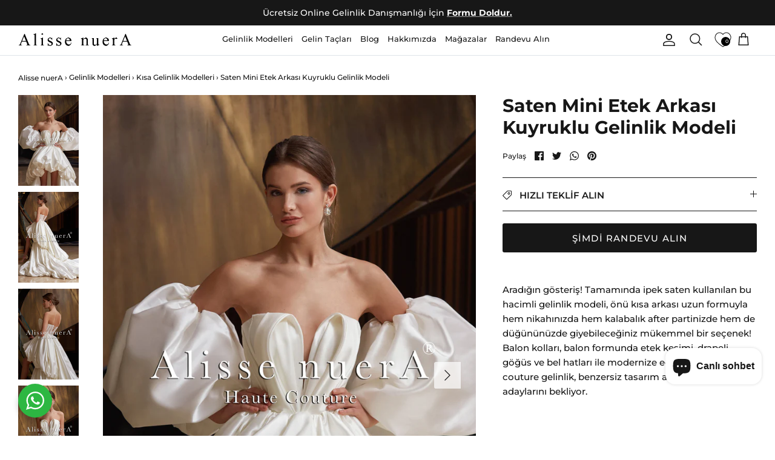

--- FILE ---
content_type: text/html; charset=utf-8
request_url: https://alissenuera.com/products/saten-mini-etek-arkasi-kuyruklu-gelinlik-modeli
body_size: 36269
content:
<!DOCTYPE html><html lang="tr" dir="ltr">
<head>

  

 
<script>
!function (w, d, t) {
  w.TiktokAnalyticsObject=t;var ttq=w[t]=w[t]||[];ttq.methods=["page","track","identify","instances","debug","on","off","once","ready","alias","group","enableCookie","disableCookie"],ttq.setAndDefer=function(t,e){t[e]=function(){t.push([e].concat(Array.prototype.slice.call(arguments,0)))}};for(var i=0;i<ttq.methods.length;i++)ttq.setAndDefer(ttq,ttq.methods[i]);ttq.instance=function(t){for(var e=ttq._i[t]||[],n=0;n<ttq.methods.length;n++)ttq.setAndDefer(e,ttq.methods[n]);return e},ttq.load=function(e,n){var i="https://analytics.tiktok.com/i18n/pixel/events.js";ttq._i=ttq._i||{},ttq._i[e]=[],ttq._i[e]._u=i,ttq._t=ttq._t||{},ttq._t[e]=+new Date,ttq._o=ttq._o||{},ttq._o[e]=n||{};var o=document.createElement("script");o.type="text/javascript",o.async=!0,o.src=i+"?sdkid="+e+"&lib="+t;var a=document.getElementsByTagName("script")[0];a.parentNode.insertBefore(o,a)};

  ttq.load('CGGU2KJC77U6LAATOKDG');
  ttq.page();
}(window, document, 'ttq');
</script>

    
  <!-- Google tag (gtag.js) -->
<script async src="https://www.googletagmanager.com/gtag/js?id=AW-861780827"></script>
<script>
  window.dataLayer = window.dataLayer || [];
  function gtag(){dataLayer.push(arguments);}
  gtag('js', new Date());

  gtag('config', 'AW-861780827');
</script>

  <script>
  fbq('track', 'ViewContent');
</script>

  <meta name="google-site-verification" content="ceRsM6mc5On-NvLiHURWkB3OK34u0NfF36bGINIqXn0" />
  
<!-- Taboola Pixel Code -->
<script type='text/javascript'>
  window._tfa = window._tfa || [];
  window._tfa.push({notify: 'event', name: 'page_view', id: 1356530});
  !function (t, f, a, x) {
         if (!document.getElementById(x)) {
            t.async = 1;t.src = a;t.id=x;f.parentNode.insertBefore(t, f);
         }
  }(document.createElement('script'),
  document.getElementsByTagName('script')[0],
  '//cdn.taboola.com/libtrc/unip/1356530/tfa.js',
  'tb_tfa_script');
</script>
<!-- End of Taboola Pixel Code -->



  <!-- Google Tag Manager -->
<script>(function(w,d,s,l,i){w[l]=w[l]||[];w[l].push({'gtm.start':
new Date().getTime(),event:'gtm.js'});var f=d.getElementsByTagName(s)[0],
j=d.createElement(s),dl=l!='dataLayer'?'&l='+l:'';j.async=true;j.src=
'https://www.googletagmanager.com/gtm.js?id='+i+dl;f.parentNode.insertBefore(j,f);
})(window,document,'script','dataLayer','GTM-N9KKF7X');</script>
<!-- End Google Tag Manager -->


  <title>
    Saten Mini Etek Kuyruklu Gelinlik Modeli - Alisse nuerA
  </title>

  <meta charset="utf-8" />
<meta name="viewport" content="width=device-width,initial-scale=1.0" />
<meta http-equiv="X-UA-Compatible" content="IE=edge">



<!-- Google tag (gtag.js) -->
<script async src="https://www.googletagmanager.com/gtag/js?id=AW-861780827"></script>
<script>
  window.dataLayer = window.dataLayer || [];
  function gtag(){dataLayer.push(arguments);}
  gtag('js', new Date());

  gtag('config', 'AW-861780827');
</script>


<!-- Taboola Pixel Code -->
<script type='text/javascript'>
  window._tfa = window._tfa || [];
  window._tfa.push({notify: 'event', name: 'page_view', id: 1356530});
  !function (t, f, a, x) {
         if (!document.getElementById(x)) {
            t.async = 1;t.src = a;t.id=x;f.parentNode.insertBefore(t, f);
         }
  }(document.createElement('script'),
  document.getElementsByTagName('script')[0],
  '//cdn.taboola.com/libtrc/unip/1356530/tfa.js',
  'tb_tfa_script');
</script>
<!-- End of Taboola Pixel Code -->

<link rel="preconnect" href="https://cdn.shopify.com" crossorigin>
<link rel="preconnect" href="https://fonts.shopify.com" crossorigin>
<link rel="preconnect" href="https://monorail-edge.shopifysvc.com"><link rel="preload" as="font" href="//alissenuera.com/cdn/fonts/montserrat/montserrat_n5.07ef3781d9c78c8b93c98419da7ad4fbeebb6635.woff2" type="font/woff2" crossorigin><link rel="preload" as="font" href="//alissenuera.com/cdn/fonts/montserrat/montserrat_n5.07ef3781d9c78c8b93c98419da7ad4fbeebb6635.woff2" type="font/woff2" crossorigin><link rel="preload" as="font" href="//alissenuera.com/cdn/fonts/montserrat/montserrat_n7.3c434e22befd5c18a6b4afadb1e3d77c128c7939.woff2" type="font/woff2" crossorigin><link rel="preload" as="font" href="//alissenuera.com/cdn/fonts/montserrat/montserrat_n4.81949fa0ac9fd2021e16436151e8eaa539321637.woff2" type="font/woff2" crossorigin><link rel="preload" href="//alissenuera.com/cdn/shop/t/23/assets/vendor.min.js?v=11589511144441591071677514402" as="script">
<link rel="preload" href="//alissenuera.com/cdn/shop/t/23/assets/theme.js?v=112191462833952669441733102619" as="script"><link rel="canonical" href="https://alissenuera.com/products/saten-mini-etek-arkasi-kuyruklu-gelinlik-modeli" /><link rel="icon" href="//alissenuera.com/cdn/shop/files/alisse_nuera_favicon.png?crop=center&height=48&v=1670273431&width=48" type="image/png"><meta name="description" content="Saten Mini Etek Arkası Kuyruklu Gelinlik Modeli ile göz kamaştıracaksınız. Detaylar için sayfamızı ve mağazalarımızı ziyaret edebilirsiniz!">
<style>
    @font-face {
  font-family: Montserrat;
  font-weight: 500;
  font-style: normal;
  font-display: fallback;
  src: url("//alissenuera.com/cdn/fonts/montserrat/montserrat_n5.07ef3781d9c78c8b93c98419da7ad4fbeebb6635.woff2") format("woff2"),
       url("//alissenuera.com/cdn/fonts/montserrat/montserrat_n5.adf9b4bd8b0e4f55a0b203cdd84512667e0d5e4d.woff") format("woff");
}

    @font-face {
  font-family: Montserrat;
  font-weight: 700;
  font-style: normal;
  font-display: fallback;
  src: url("//alissenuera.com/cdn/fonts/montserrat/montserrat_n7.3c434e22befd5c18a6b4afadb1e3d77c128c7939.woff2") format("woff2"),
       url("//alissenuera.com/cdn/fonts/montserrat/montserrat_n7.5d9fa6e2cae713c8fb539a9876489d86207fe957.woff") format("woff");
}

    @font-face {
  font-family: Montserrat;
  font-weight: 500;
  font-style: normal;
  font-display: fallback;
  src: url("//alissenuera.com/cdn/fonts/montserrat/montserrat_n5.07ef3781d9c78c8b93c98419da7ad4fbeebb6635.woff2") format("woff2"),
       url("//alissenuera.com/cdn/fonts/montserrat/montserrat_n5.adf9b4bd8b0e4f55a0b203cdd84512667e0d5e4d.woff") format("woff");
}

    @font-face {
  font-family: Montserrat;
  font-weight: 500;
  font-style: italic;
  font-display: fallback;
  src: url("//alissenuera.com/cdn/fonts/montserrat/montserrat_i5.d3a783eb0cc26f2fda1e99d1dfec3ebaea1dc164.woff2") format("woff2"),
       url("//alissenuera.com/cdn/fonts/montserrat/montserrat_i5.76d414ea3d56bb79ef992a9c62dce2e9063bc062.woff") format("woff");
}

    @font-face {
  font-family: Montserrat;
  font-weight: 700;
  font-style: italic;
  font-display: fallback;
  src: url("//alissenuera.com/cdn/fonts/montserrat/montserrat_i7.a0d4a463df4f146567d871890ffb3c80408e7732.woff2") format("woff2"),
       url("//alissenuera.com/cdn/fonts/montserrat/montserrat_i7.f6ec9f2a0681acc6f8152c40921d2a4d2e1a2c78.woff") format("woff");
}

    @font-face {
  font-family: Montserrat;
  font-weight: 700;
  font-style: normal;
  font-display: fallback;
  src: url("//alissenuera.com/cdn/fonts/montserrat/montserrat_n7.3c434e22befd5c18a6b4afadb1e3d77c128c7939.woff2") format("woff2"),
       url("//alissenuera.com/cdn/fonts/montserrat/montserrat_n7.5d9fa6e2cae713c8fb539a9876489d86207fe957.woff") format("woff");
}

    @font-face {
  font-family: Montserrat;
  font-weight: 400;
  font-style: normal;
  font-display: fallback;
  src: url("//alissenuera.com/cdn/fonts/montserrat/montserrat_n4.81949fa0ac9fd2021e16436151e8eaa539321637.woff2") format("woff2"),
       url("//alissenuera.com/cdn/fonts/montserrat/montserrat_n4.a6c632ca7b62da89c3594789ba828388aac693fe.woff") format("woff");
}

    @font-face {
  font-family: Montserrat;
  font-weight: 500;
  font-style: normal;
  font-display: fallback;
  src: url("//alissenuera.com/cdn/fonts/montserrat/montserrat_n5.07ef3781d9c78c8b93c98419da7ad4fbeebb6635.woff2") format("woff2"),
       url("//alissenuera.com/cdn/fonts/montserrat/montserrat_n5.adf9b4bd8b0e4f55a0b203cdd84512667e0d5e4d.woff") format("woff");
}

    @font-face {
  font-family: Montserrat;
  font-weight: 600;
  font-style: normal;
  font-display: fallback;
  src: url("//alissenuera.com/cdn/fonts/montserrat/montserrat_n6.1326b3e84230700ef15b3a29fb520639977513e0.woff2") format("woff2"),
       url("//alissenuera.com/cdn/fonts/montserrat/montserrat_n6.652f051080eb14192330daceed8cd53dfdc5ead9.woff") format("woff");
}

  </style>

  <meta property="og:site_name" content="Alisse nuerA">
<meta property="og:url" content="https://alissenuera.com/products/saten-mini-etek-arkasi-kuyruklu-gelinlik-modeli">
<meta property="og:title" content="Saten Mini Etek Kuyruklu Gelinlik Modeli - Alisse nuerA">
<meta property="og:type" content="product">
<meta property="og:description" content="Saten Mini Etek Arkası Kuyruklu Gelinlik Modeli ile göz kamaştıracaksınız. Detaylar için sayfamızı ve mağazalarımızı ziyaret edebilirsiniz!"><meta property="og:image" content="http://alissenuera.com/cdn/shop/products/Alisse-nuerA-Saten-Mini-Etek-Arkasi-Kuyruklu-Gelinlik-Modeli-Front-Image_1200x1200.jpg?v=1681498859">
  <meta property="og:image:secure_url" content="https://alissenuera.com/cdn/shop/products/Alisse-nuerA-Saten-Mini-Etek-Arkasi-Kuyruklu-Gelinlik-Modeli-Front-Image_1200x1200.jpg?v=1681498859">
  <meta property="og:image:width" content="2981">
  <meta property="og:image:height" content="4470"><meta property="og:price:amount" content="65,000">
  <meta property="og:price:currency" content="TRY"><meta name="twitter:site" content="@alissenuera"><meta name="twitter:card" content="summary_large_image">
<meta name="twitter:title" content="Saten Mini Etek Kuyruklu Gelinlik Modeli - Alisse nuerA">
<meta name="twitter:description" content="Saten Mini Etek Arkası Kuyruklu Gelinlik Modeli ile göz kamaştıracaksınız. Detaylar için sayfamızı ve mağazalarımızı ziyaret edebilirsiniz!">


  <link href="//alissenuera.com/cdn/shop/t/23/assets/styles.css?v=24806946466203103541733102620" rel="stylesheet" type="text/css" media="all" />
<script>
    window.theme = window.theme || {};
    theme.money_format_with_product_code_preference = "{{amount_no_decimals}} TL";
    theme.money_format_with_cart_code_preference = "{{amount_no_decimals}} TL";
    theme.money_format = "{{amount_no_decimals}}";
    theme.strings = {
      previous: "Öncesi",
      next: "Sonraki",
      addressError: "Bu adres aranırken hata oluştu",
      addressNoResults: "Bu adres için sonuç yok",
      addressQueryLimit: "Google API kullanım sınırını aştınız. Bir \u003ca href=\"https:\/\/developers.google.com\/maps\/premium\/usage-limits\"\u003ePremium Plana\u003c\/a\u003e yükseltmeyi düşünün.",
      authError: "Google Haritalar API Anahtarınızın kimliği doğrulanırken bir sorun oluştu.",
      icon_labels_left: "Ayrıldı",
      icon_labels_right: "Sağ",
      icon_labels_down: "Aşağı",
      icon_labels_close: "Kapat",
      icon_labels_plus: "Artı",
      imageSlider: "Resim kaydırıcı",
      cart_terms_confirmation: "Devam etmeden önce şartlar ve koşulları kabul etmelisiniz.",
      cart_general_quantity_too_high: "Translation missing: tr.cart.general.quantity_too_high",
      products_listing_from: "İtibaren",
      layout_live_search_see_all: "Tüm sonuçları gör",
      products_product_add_to_cart: "Sepete ekle",
      products_variant_no_stock: "Tükendi",
      products_variant_non_existent: "Kullanım dışı",
      products_product_pick_a: "bir tane seç",
      general_navigation_menu_toggle_aria_label: "Menüyü değiştir",
      general_accessibility_labels_close: "Kapat",
      products_product_added_to_cart: "sepete eklendi",
      general_quick_search_pages: "Sayfalar",
      general_quick_search_no_results: "Üzgünüz, herhangi bir sonuç bulamadık",
      collections_general_see_all_subcollections: "Tümünü Gör..."
    };
    theme.routes = {
      cart_url: '/cart',
      cart_add_url: '/cart/add.js',
      cart_update_url: '/cart/update.js',
      predictive_search_url: '/search/suggest'
    };
    theme.settings = {
      cart_type: "page",
      after_add_to_cart: "notification",
      quickbuy_style: "off",
      avoid_orphans: true
    };
    document.documentElement.classList.add('js');
  </script>

  <script src="//alissenuera.com/cdn/shop/t/23/assets/vendor.min.js?v=11589511144441591071677514402" defer="defer"></script>
  <script src="//alissenuera.com/cdn/shop/t/23/assets/theme.js?v=112191462833952669441733102619" defer="defer"></script>

  <script>window.performance && window.performance.mark && window.performance.mark('shopify.content_for_header.start');</script><meta name="google-site-verification" content="ceRsM6mc5On-NvLiHURWkB3OK34u0NfF36bGINIqXn0">
<meta id="shopify-digital-wallet" name="shopify-digital-wallet" content="/68586668353/digital_wallets/dialog">
<link rel="alternate" type="application/json+oembed" href="https://alissenuera.com/products/saten-mini-etek-arkasi-kuyruklu-gelinlik-modeli.oembed">
<script async="async" src="/checkouts/internal/preloads.js?locale=tr-TR"></script>
<script id="shopify-features" type="application/json">{"accessToken":"2b486b932d7f3fc31a2d52ee0f1f64a4","betas":["rich-media-storefront-analytics"],"domain":"alissenuera.com","predictiveSearch":true,"shopId":68586668353,"locale":"tr"}</script>
<script>var Shopify = Shopify || {};
Shopify.shop = "alisse-nuera.myshopify.com";
Shopify.locale = "tr";
Shopify.currency = {"active":"TRY","rate":"1.0"};
Shopify.country = "TR";
Shopify.theme = {"name":"ANinstalled\/master","id":145209065793,"schema_name":"alissenuera","schema_version":"0.3","theme_store_id":null,"role":"main"};
Shopify.theme.handle = "null";
Shopify.theme.style = {"id":null,"handle":null};
Shopify.cdnHost = "alissenuera.com/cdn";
Shopify.routes = Shopify.routes || {};
Shopify.routes.root = "/";</script>
<script type="module">!function(o){(o.Shopify=o.Shopify||{}).modules=!0}(window);</script>
<script>!function(o){function n(){var o=[];function n(){o.push(Array.prototype.slice.apply(arguments))}return n.q=o,n}var t=o.Shopify=o.Shopify||{};t.loadFeatures=n(),t.autoloadFeatures=n()}(window);</script>
<script id="shop-js-analytics" type="application/json">{"pageType":"product"}</script>
<script defer="defer" async type="module" src="//alissenuera.com/cdn/shopifycloud/shop-js/modules/v2/client.init-shop-cart-sync_Bvov5QrB.tr.esm.js"></script>
<script defer="defer" async type="module" src="//alissenuera.com/cdn/shopifycloud/shop-js/modules/v2/chunk.common_CBaP2c7b.esm.js"></script>
<script type="module">
  await import("//alissenuera.com/cdn/shopifycloud/shop-js/modules/v2/client.init-shop-cart-sync_Bvov5QrB.tr.esm.js");
await import("//alissenuera.com/cdn/shopifycloud/shop-js/modules/v2/chunk.common_CBaP2c7b.esm.js");

  window.Shopify.SignInWithShop?.initShopCartSync?.({"fedCMEnabled":true,"windoidEnabled":true});

</script>
<script id="__st">var __st={"a":68586668353,"offset":10800,"reqid":"b2c44f44-fb83-45b9-bb19-43294b8380fa-1765774282","pageurl":"alissenuera.com\/products\/saten-mini-etek-arkasi-kuyruklu-gelinlik-modeli","u":"e86f5b38f566","p":"product","rtyp":"product","rid":8241870537025};</script>
<script>window.ShopifyPaypalV4VisibilityTracking = true;</script>
<script id="captcha-bootstrap">!function(){'use strict';const t='contact',e='account',n='new_comment',o=[[t,t],['blogs',n],['comments',n],[t,'customer']],c=[[e,'customer_login'],[e,'guest_login'],[e,'recover_customer_password'],[e,'create_customer']],r=t=>t.map((([t,e])=>`form[action*='/${t}']:not([data-nocaptcha='true']) input[name='form_type'][value='${e}']`)).join(','),a=t=>()=>t?[...document.querySelectorAll(t)].map((t=>t.form)):[];function s(){const t=[...o],e=r(t);return a(e)}const i='password',u='form_key',d=['recaptcha-v3-token','g-recaptcha-response','h-captcha-response',i],f=()=>{try{return window.sessionStorage}catch{return}},m='__shopify_v',_=t=>t.elements[u];function p(t,e,n=!1){try{const o=window.sessionStorage,c=JSON.parse(o.getItem(e)),{data:r}=function(t){const{data:e,action:n}=t;return t[m]||n?{data:e,action:n}:{data:t,action:n}}(c);for(const[e,n]of Object.entries(r))t.elements[e]&&(t.elements[e].value=n);n&&o.removeItem(e)}catch(o){console.error('form repopulation failed',{error:o})}}const l='form_type',E='cptcha';function T(t){t.dataset[E]=!0}const w=window,h=w.document,L='Shopify',v='ce_forms',y='captcha';let A=!1;((t,e)=>{const n=(g='f06e6c50-85a8-45c8-87d0-21a2b65856fe',I='https://cdn.shopify.com/shopifycloud/storefront-forms-hcaptcha/ce_storefront_forms_captcha_hcaptcha.v1.5.2.iife.js',D={infoText:'hCaptcha ile korunuyor',privacyText:'Gizlilik',termsText:'Koşullar'},(t,e,n)=>{const o=w[L][v],c=o.bindForm;if(c)return c(t,g,e,D).then(n);var r;o.q.push([[t,g,e,D],n]),r=I,A||(h.body.append(Object.assign(h.createElement('script'),{id:'captcha-provider',async:!0,src:r})),A=!0)});var g,I,D;w[L]=w[L]||{},w[L][v]=w[L][v]||{},w[L][v].q=[],w[L][y]=w[L][y]||{},w[L][y].protect=function(t,e){n(t,void 0,e),T(t)},Object.freeze(w[L][y]),function(t,e,n,w,h,L){const[v,y,A,g]=function(t,e,n){const i=e?o:[],u=t?c:[],d=[...i,...u],f=r(d),m=r(i),_=r(d.filter((([t,e])=>n.includes(e))));return[a(f),a(m),a(_),s()]}(w,h,L),I=t=>{const e=t.target;return e instanceof HTMLFormElement?e:e&&e.form},D=t=>v().includes(t);t.addEventListener('submit',(t=>{const e=I(t);if(!e)return;const n=D(e)&&!e.dataset.hcaptchaBound&&!e.dataset.recaptchaBound,o=_(e),c=g().includes(e)&&(!o||!o.value);(n||c)&&t.preventDefault(),c&&!n&&(function(t){try{if(!f())return;!function(t){const e=f();if(!e)return;const n=_(t);if(!n)return;const o=n.value;o&&e.removeItem(o)}(t);const e=Array.from(Array(32),(()=>Math.random().toString(36)[2])).join('');!function(t,e){_(t)||t.append(Object.assign(document.createElement('input'),{type:'hidden',name:u})),t.elements[u].value=e}(t,e),function(t,e){const n=f();if(!n)return;const o=[...t.querySelectorAll(`input[type='${i}']`)].map((({name:t})=>t)),c=[...d,...o],r={};for(const[a,s]of new FormData(t).entries())c.includes(a)||(r[a]=s);n.setItem(e,JSON.stringify({[m]:1,action:t.action,data:r}))}(t,e)}catch(e){console.error('failed to persist form',e)}}(e),e.submit())}));const S=(t,e)=>{t&&!t.dataset[E]&&(n(t,e.some((e=>e===t))),T(t))};for(const o of['focusin','change'])t.addEventListener(o,(t=>{const e=I(t);D(e)&&S(e,y())}));const B=e.get('form_key'),M=e.get(l),P=B&&M;t.addEventListener('DOMContentLoaded',(()=>{const t=y();if(P)for(const e of t)e.elements[l].value===M&&p(e,B);[...new Set([...A(),...v().filter((t=>'true'===t.dataset.shopifyCaptcha))])].forEach((e=>S(e,t)))}))}(h,new URLSearchParams(w.location.search),n,t,e,['guest_login'])})(!0,!0)}();</script>
<script integrity="sha256-52AcMU7V7pcBOXWImdc/TAGTFKeNjmkeM1Pvks/DTgc=" data-source-attribution="shopify.loadfeatures" defer="defer" src="//alissenuera.com/cdn/shopifycloud/storefront/assets/storefront/load_feature-81c60534.js" crossorigin="anonymous"></script>
<script data-source-attribution="shopify.dynamic_checkout.dynamic.init">var Shopify=Shopify||{};Shopify.PaymentButton=Shopify.PaymentButton||{isStorefrontPortableWallets:!0,init:function(){window.Shopify.PaymentButton.init=function(){};var t=document.createElement("script");t.src="https://alissenuera.com/cdn/shopifycloud/portable-wallets/latest/portable-wallets.tr.js",t.type="module",document.head.appendChild(t)}};
</script>
<script data-source-attribution="shopify.dynamic_checkout.buyer_consent">
  function portableWalletsHideBuyerConsent(e){var t=document.getElementById("shopify-buyer-consent"),n=document.getElementById("shopify-subscription-policy-button");t&&n&&(t.classList.add("hidden"),t.setAttribute("aria-hidden","true"),n.removeEventListener("click",e))}function portableWalletsShowBuyerConsent(e){var t=document.getElementById("shopify-buyer-consent"),n=document.getElementById("shopify-subscription-policy-button");t&&n&&(t.classList.remove("hidden"),t.removeAttribute("aria-hidden"),n.addEventListener("click",e))}window.Shopify?.PaymentButton&&(window.Shopify.PaymentButton.hideBuyerConsent=portableWalletsHideBuyerConsent,window.Shopify.PaymentButton.showBuyerConsent=portableWalletsShowBuyerConsent);
</script>
<script data-source-attribution="shopify.dynamic_checkout.cart.bootstrap">document.addEventListener("DOMContentLoaded",(function(){function t(){return document.querySelector("shopify-accelerated-checkout-cart, shopify-accelerated-checkout")}if(t())Shopify.PaymentButton.init();else{new MutationObserver((function(e,n){t()&&(Shopify.PaymentButton.init(),n.disconnect())})).observe(document.body,{childList:!0,subtree:!0})}}));
</script>
<script id='scb4127' type='text/javascript' async='' src='https://alissenuera.com/cdn/shopifycloud/privacy-banner/storefront-banner.js'></script>
<script>window.performance && window.performance.mark && window.performance.mark('shopify.content_for_header.end');</script>

  <!-- Belkapp verify --><meta name="google-site-verification" content="yT1MQ8UZmSpCv1jyYEEAkGDrjNvuFmdaOnYMhjlTaJo" />

 
<!-- BEGIN app block: shopify://apps/ecomposer-builder/blocks/app-embed/a0fc26e1-7741-4773-8b27-39389b4fb4a0 --><!-- DNS Prefetch & Preconnect -->
<link rel="preconnect" href="https://cdn.ecomposer.app" crossorigin>
<link rel="dns-prefetch" href="https://cdn.ecomposer.app">

<link rel="prefetch" href="https://cdn.ecomposer.app/vendors/css/ecom-swiper@11.css" as="style">
<link rel="prefetch" href="https://cdn.ecomposer.app/vendors/js/ecom-swiper@11.0.5.js" as="script">
<link rel="prefetch" href="https://cdn.ecomposer.app/vendors/js/ecom_modal.js" as="script">

<!-- Global CSS --><!--ECOM-EMBED-->
  <style id="ecom-global-css" class="ecom-global-css">/**ECOM-INSERT-CSS**/.ecom-section > div.core__row--columns{max-width: 1200px;}.ecom-column>div.core__column--wrapper{padding: 20px;}div.core__blocks--body>div.ecom-block.elmspace:not(:first-child){margin-top: 20px;}:root{--ecom-global-container-width:1200px;--ecom-global-colunm-gap:20px;--ecom-global-elements-space:20px;--ecom-global-colors-primary:#ffffff;--ecom-global-colors-secondary:#ffffff;--ecom-global-colors-text:#ffffff;--ecom-global-colors-accent:#ffffff;--ecom-global-typography-h1-font-weight:600;--ecom-global-typography-h1-font-size:72px;--ecom-global-typography-h1-line-height:90px;--ecom-global-typography-h1-letter-spacing:-0.02em;--ecom-global-typography-h2-font-weight:600;--ecom-global-typography-h2-font-size:60px;--ecom-global-typography-h2-line-height:72px;--ecom-global-typography-h2-letter-spacing:-0.02em;--ecom-global-typography-h3-font-weight:600;--ecom-global-typography-h3-font-size:48px;--ecom-global-typography-h3-line-height:60px;--ecom-global-typography-h3-letter-spacing:-0.02em;--ecom-global-typography-h4-font-weight:600;--ecom-global-typography-h4-font-size:36px;--ecom-global-typography-h4-line-height:44px;--ecom-global-typography-h4-letter-spacing:-0.02em;--ecom-global-typography-h5-font-weight:600;--ecom-global-typography-h5-font-size:30px;--ecom-global-typography-h5-line-height:38px;--ecom-global-typography-h6-font-weight:600;--ecom-global-typography-h6-font-size:24px;--ecom-global-typography-h6-line-height:32px;--ecom-global-typography-h7-font-weight:400;--ecom-global-typography-h7-font-size:18px;--ecom-global-typography-h7-line-height:28px;}</style>
  <!--/ECOM-EMBED--><!-- Custom CSS & JS --><!-- Open Graph Meta Tags for Pages --><!-- Critical Inline Styles -->
<style class="ecom-theme-helper">.ecom-animation{opacity:0}.ecom-animation.animate,.ecom-animation.ecom-animated{opacity:1}.ecom-cart-popup{display:grid;position:fixed;inset:0;z-index:9999999;align-content:center;padding:5px;justify-content:center;align-items:center;justify-items:center}.ecom-cart-popup::before{content:' ';position:absolute;background:#e5e5e5b3;inset:0}.ecom-ajax-loading{cursor:not-allowed;pointer-events:none;opacity:.6}#ecom-toast{visibility:hidden;max-width:50px;height:60px;margin:auto;background-color:#333;color:#fff;text-align:center;border-radius:2px;position:fixed;z-index:1;left:0;right:0;bottom:30px;font-size:17px;display:grid;grid-template-columns:50px auto;align-items:center;justify-content:start;align-content:center;justify-items:start}#ecom-toast.ecom-toast-show{visibility:visible;animation:ecomFadein .5s,ecomExpand .5s .5s,ecomStay 3s 1s,ecomShrink .5s 4s,ecomFadeout .5s 4.5s}#ecom-toast #ecom-toast-icon{width:50px;height:100%;box-sizing:border-box;background-color:#111;color:#fff;padding:5px}#ecom-toast .ecom-toast-icon-svg{width:100%;height:100%;position:relative;vertical-align:middle;margin:auto;text-align:center}#ecom-toast #ecom-toast-desc{color:#fff;padding:16px;overflow:hidden;white-space:nowrap}@media(max-width:768px){#ecom-toast #ecom-toast-desc{white-space:normal;min-width:250px}#ecom-toast{height:auto;min-height:60px}}.ecom__column-full-height{height:100%}@keyframes ecomFadein{from{bottom:0;opacity:0}to{bottom:30px;opacity:1}}@keyframes ecomExpand{from{min-width:50px}to{min-width:var(--ecom-max-width)}}@keyframes ecomStay{from{min-width:var(--ecom-max-width)}to{min-width:var(--ecom-max-width)}}@keyframes ecomShrink{from{min-width:var(--ecom-max-width)}to{min-width:50px}}@keyframes ecomFadeout{from{bottom:30px;opacity:1}to{bottom:60px;opacity:0}}</style>


<!-- EComposer Config Script -->
<script id="ecom-theme-helpers" async>
window.EComposer=window.EComposer||{};(function(){if(!this.configs)this.configs={};this.configs.ajax_cart={enable:false};this.customer=false;this.proxy_path='/apps/ecomposer-visual-page-builder';
this.popupScriptUrl='https://cdn.shopify.com/extensions/019b200c-ceec-7ac9-af95-28c32fd62de8/ecomposer-94/assets/ecom_popup.js';
this.routes={domain:'https://alissenuera.com',root_url:'/',collections_url:'/collections',all_products_collection_url:'/collections/all',cart_url:'/cart',cart_add_url:'/cart/add',cart_change_url:'/cart/change',cart_clear_url:'/cart/clear',cart_update_url:'/cart/update',product_recommendations_url:'/recommendations/products'};
this.queryParams={};
if(window.location.search.length){new URLSearchParams(window.location.search).forEach((value,key)=>{this.queryParams[key]=value})}
this.money_format="{{amount_no_decimals}}";
this.money_with_currency_format="{{amount_no_decimals}} TL";
this.currencyCodeEnabled=null;this.abTestingData = [];this.formatMoney=function(t,e){const r=this.currencyCodeEnabled?this.money_with_currency_format:this.money_format;function a(t,e){return void 0===t?e:t}function o(t,e,r,o){if(e=a(e,2),r=a(r,","),o=a(o,"."),isNaN(t)||null==t)return 0;var n=(t=(t/100).toFixed(e)).split(".");return n[0].replace(/(\d)(?=(\d\d\d)+(?!\d))/g,"$1"+r)+(n[1]?o+n[1]:"")}"string"==typeof t&&(t=t.replace(".",""));var n="",i=/\{\{\s*(\w+)\s*\}\}/,s=e||r;switch(s.match(i)[1]){case"amount":n=o(t,2);break;case"amount_no_decimals":n=o(t,0);break;case"amount_with_comma_separator":n=o(t,2,".",",");break;case"amount_with_space_separator":n=o(t,2," ",",");break;case"amount_with_period_and_space_separator":n=o(t,2," ",".");break;case"amount_no_decimals_with_comma_separator":n=o(t,0,".",",");break;case"amount_no_decimals_with_space_separator":n=o(t,0," ");break;case"amount_with_apostrophe_separator":n=o(t,2,"'",".")}return s.replace(i,n)};
this.resizeImage=function(t,e){try{if(!e||"original"==e||"full"==e||"master"==e)return t;if(-1!==t.indexOf("cdn.shopify.com")||-1!==t.indexOf("/cdn/shop/")){var r=t.match(/\.(jpg|jpeg|gif|png|bmp|bitmap|tiff|tif|webp)((\#[0-9a-z\-]+)?(\?v=.*)?)?$/gim);if(null==r)return null;var a=t.split(r[0]),o=r[0];return a[0]+"_"+e+o}}catch(r){return t}return t};
this.getProduct=function(t){if(!t)return!1;let e=("/"===this.routes.root_url?"":this.routes.root_url)+"/products/"+t+".js?shop="+Shopify.shop;return window.ECOM_LIVE&&(e="/shop/builder/ajax/ecom-proxy/products/"+t+"?shop="+Shopify.shop),window.fetch(e,{headers:{"Content-Type":"application/json"}}).then(t=>t.ok?t.json():false)};
const u=new URLSearchParams(window.location.search);if(u.has("ecom-redirect")){const r=u.get("ecom-redirect");if(r){let d;try{d=decodeURIComponent(r)}catch{return}d=d.trim().replace(/[\r\n\t]/g,"");if(d.length>2e3)return;const p=["javascript:","data:","vbscript:","file:","ftp:","mailto:","tel:","sms:","chrome:","chrome-extension:","moz-extension:","ms-browser-extension:"],l=d.toLowerCase();for(const o of p)if(l.includes(o))return;const x=[/<script/i,/<\/script/i,/javascript:/i,/vbscript:/i,/onload=/i,/onerror=/i,/onclick=/i,/onmouseover=/i,/onfocus=/i,/onblur=/i,/onsubmit=/i,/onchange=/i,/alert\s*\(/i,/confirm\s*\(/i,/prompt\s*\(/i,/document\./i,/window\./i,/eval\s*\(/i];for(const t of x)if(t.test(d))return;if(d.startsWith("/")&&!d.startsWith("//")){if(!/^[a-zA-Z0-9\-._~:/?#[\]@!$&'()*+,;=%]+$/.test(d))return;if(d.includes("../")||d.includes("./"))return;window.location.href=d;return}if(!d.includes("://")&&!d.startsWith("//")){if(!/^[a-zA-Z0-9\-._~:/?#[\]@!$&'()*+,;=%]+$/.test(d))return;if(d.includes("../")||d.includes("./"))return;window.location.href="/"+d;return}let n;try{n=new URL(d)}catch{return}if(!["http:","https:"].includes(n.protocol))return;if(n.port&&(parseInt(n.port)<1||parseInt(n.port)>65535))return;const a=[window.location.hostname];if(a.includes(n.hostname)&&(n.href===d||n.toString()===d))window.location.href=d}}
}).bind(window.EComposer)();
if(window.Shopify&&window.Shopify.designMode&&window.top&&window.top.opener){window.addEventListener("load",function(){window.top.opener.postMessage({action:"ecomposer:loaded"},"*")})}
</script>

<!-- Quickview Script -->
<script id="ecom-theme-quickview" async>
window.EComposer=window.EComposer||{};(function(){this.initQuickview=function(){var enable_qv=false;const qv_wrapper_script=document.querySelector('#ecom-quickview-template-html');if(!qv_wrapper_script)return;const ecom_quickview=document.createElement('div');ecom_quickview.classList.add('ecom-quickview');ecom_quickview.innerHTML=qv_wrapper_script.innerHTML;document.body.prepend(ecom_quickview);const qv_wrapper=ecom_quickview.querySelector('.ecom-quickview__wrapper');const ecomQuickview=function(e){let t=qv_wrapper.querySelector(".ecom-quickview__content-data");if(t){let i=document.createRange().createContextualFragment(e);t.innerHTML="",t.append(i),qv_wrapper.classList.add("ecom-open");let c=new CustomEvent("ecom:quickview:init",{detail:{wrapper:qv_wrapper}});document.dispatchEvent(c),setTimeout(function(){qv_wrapper.classList.add("ecom-display")},500),closeQuickview(t)}},closeQuickview=function(e){let t=qv_wrapper.querySelector(".ecom-quickview__close-btn"),i=qv_wrapper.querySelector(".ecom-quickview__content");function c(t){let o=t.target;do{if(o==i||o&&o.classList&&o.classList.contains("ecom-modal"))return;o=o.parentNode}while(o);o!=i&&(qv_wrapper.classList.add("ecom-remove"),qv_wrapper.classList.remove("ecom-open","ecom-display","ecom-remove"),setTimeout(function(){e.innerHTML=""},300),document.removeEventListener("click",c),document.removeEventListener("keydown",n))}function n(t){(t.isComposing||27===t.keyCode)&&(qv_wrapper.classList.add("ecom-remove"),qv_wrapper.classList.remove("ecom-open","ecom-display","ecom-remove"),setTimeout(function(){e.innerHTML=""},300),document.removeEventListener("keydown",n),document.removeEventListener("click",c))}t&&t.addEventListener("click",function(t){t.preventDefault(),document.removeEventListener("click",c),document.removeEventListener("keydown",n),qv_wrapper.classList.add("ecom-remove"),qv_wrapper.classList.remove("ecom-open","ecom-display","ecom-remove"),setTimeout(function(){e.innerHTML=""},300)}),document.addEventListener("click",c),document.addEventListener("keydown",n)};function quickViewHandler(e){e&&e.preventDefault();let t=this;t.classList&&t.classList.add("ecom-loading");let i=t.classList?t.getAttribute("href"):window.location.pathname;if(i){if(window.location.search.includes("ecom_template_id")){let c=new URLSearchParams(location.search);i=window.location.pathname+"?section_id="+c.get("ecom_template_id")}else i+=(i.includes("?")?"&":"?")+"section_id=ecom-default-template-quickview";fetch(i).then(function(e){return 200==e.status?e.text():window.document.querySelector("#admin-bar-iframe")?(404==e.status?alert("Please create Ecomposer quickview template first!"):alert("Have some problem with quickview!"),t.classList&&t.classList.remove("ecom-loading"),!1):void window.open(new URL(i).pathname,"_blank")}).then(function(e){e&&(ecomQuickview(e),setTimeout(function(){t.classList&&t.classList.remove("ecom-loading")},300))}).catch(function(e){})}}
if(window.location.search.includes('ecom_template_id')){setTimeout(quickViewHandler,1000)}
if(enable_qv){const qv_buttons=document.querySelectorAll('.ecom-product-quickview');if(qv_buttons.length>0){qv_buttons.forEach(function(button,index){button.addEventListener('click',quickViewHandler)})}}
}}).bind(window.EComposer)();
</script>

<!-- Quickview Template -->
<script type="text/template" id="ecom-quickview-template-html">
<div class="ecom-quickview__wrapper ecom-dn"><div class="ecom-quickview__container"><div class="ecom-quickview__content"><div class="ecom-quickview__content-inner"><div class="ecom-quickview__content-data"></div></div><span class="ecom-quickview__close-btn"><svg version="1.1" xmlns="http://www.w3.org/2000/svg" width="32" height="32" viewBox="0 0 32 32"><path d="M10.722 9.969l-0.754 0.754 5.278 5.278-5.253 5.253 0.754 0.754 5.253-5.253 5.253 5.253 0.754-0.754-5.253-5.253 5.278-5.278-0.754-0.754-5.278 5.278z" fill="#000000"></path></svg></span></div></div></div>
</script>

<!-- Quickview Styles -->
<style class="ecom-theme-quickview">.ecom-quickview .ecom-animation{opacity:1}.ecom-quickview__wrapper{opacity:0;display:none;pointer-events:none}.ecom-quickview__wrapper.ecom-open{position:fixed;top:0;left:0;right:0;bottom:0;display:block;pointer-events:auto;z-index:100000;outline:0!important;-webkit-backface-visibility:hidden;opacity:1;transition:all .1s}.ecom-quickview__container{text-align:center;position:absolute;width:100%;height:100%;left:0;top:0;padding:0 8px;box-sizing:border-box;opacity:0;background-color:rgba(0,0,0,.8);transition:opacity .1s}.ecom-quickview__container:before{content:"";display:inline-block;height:100%;vertical-align:middle}.ecom-quickview__wrapper.ecom-display .ecom-quickview__content{visibility:visible;opacity:1;transform:none}.ecom-quickview__content{position:relative;display:inline-block;opacity:0;visibility:hidden;transition:transform .1s,opacity .1s;transform:translateX(-100px)}.ecom-quickview__content-inner{position:relative;display:inline-block;vertical-align:middle;margin:0 auto;text-align:left;z-index:999;overflow-y:auto;max-height:80vh}.ecom-quickview__content-data>.shopify-section{margin:0 auto;max-width:980px;overflow:hidden;position:relative;background-color:#fff;opacity:0}.ecom-quickview__wrapper.ecom-display .ecom-quickview__content-data>.shopify-section{opacity:1;transform:none}.ecom-quickview__wrapper.ecom-display .ecom-quickview__container{opacity:1}.ecom-quickview__wrapper.ecom-remove #shopify-section-ecom-default-template-quickview{opacity:0;transform:translateX(100px)}.ecom-quickview__close-btn{position:fixed!important;top:0;right:0;transform:none;background-color:transparent;color:#000;opacity:0;width:40px;height:40px;transition:.25s;z-index:9999;stroke:#fff}.ecom-quickview__wrapper.ecom-display .ecom-quickview__close-btn{opacity:1}.ecom-quickview__close-btn:hover{cursor:pointer}@media screen and (max-width:1024px){.ecom-quickview__content{position:absolute;inset:0;margin:50px 15px;display:flex}.ecom-quickview__close-btn{right:0}}.ecom-toast-icon-info{display:none}.ecom-toast-error .ecom-toast-icon-info{display:inline!important}.ecom-toast-error .ecom-toast-icon-success{display:none!important}.ecom-toast-icon-success{fill:#fff;width:35px}</style>

<!-- Toast Template -->
<script type="text/template" id="ecom-template-html"><!-- BEGIN app snippet: ecom-toast --><div id="ecom-toast"><div id="ecom-toast-icon"><svg xmlns="http://www.w3.org/2000/svg" class="ecom-toast-icon-svg ecom-toast-icon-info" fill="none" viewBox="0 0 24 24" stroke="currentColor"><path stroke-linecap="round" stroke-linejoin="round" stroke-width="2" d="M13 16h-1v-4h-1m1-4h.01M21 12a9 9 0 11-18 0 9 9 0 0118 0z"/></svg>
<svg class="ecom-toast-icon-svg ecom-toast-icon-success" xmlns="http://www.w3.org/2000/svg" viewBox="0 0 512 512"><path d="M256 8C119 8 8 119 8 256s111 248 248 248 248-111 248-248S393 8 256 8zm0 48c110.5 0 200 89.5 200 200 0 110.5-89.5 200-200 200-110.5 0-200-89.5-200-200 0-110.5 89.5-200 200-200m140.2 130.3l-22.5-22.7c-4.7-4.7-12.3-4.7-17-.1L215.3 303.7l-59.8-60.3c-4.7-4.7-12.3-4.7-17-.1l-22.7 22.5c-4.7 4.7-4.7 12.3-.1 17l90.8 91.5c4.7 4.7 12.3 4.7 17 .1l172.6-171.2c4.7-4.7 4.7-12.3 .1-17z"/></svg>
</div><div id="ecom-toast-desc"></div></div><!-- END app snippet --></script><!-- END app block --><!-- BEGIN app block: shopify://apps/se-wishlist-engine/blocks/app-embed/8f7c0857-8e71-463d-a168-8e133094753b --><link rel="preload" href="https://cdn.shopify.com/extensions/019b0687-34c2-750d-9296-a1de718428be/wishlist-engine-225/assets/wishlist-engine.css" as="style" onload="this.onload=null;this.rel='stylesheet'">
<noscript><link rel="stylesheet" href="https://cdn.shopify.com/extensions/019b0687-34c2-750d-9296-a1de718428be/wishlist-engine-225/assets/wishlist-engine.css"></noscript>

<meta name="wishlist_shop_current_currency" content="{{amount_no_decimals}}" id="wishlist_shop_current_currency"/>
<script data-id="Ad05seVZTT0FSY1FTM__14198427981142892921" type="application/javascript">
  var  customHeartIcon='';
  var  customHeartFillIcon='';
</script>

 
<script src="https://cdn.shopify.com/extensions/019b0687-34c2-750d-9296-a1de718428be/wishlist-engine-225/assets/wishlist-engine-app.js" defer></script>

<!-- END app block --><script src="https://cdn.shopify.com/extensions/7bc9bb47-adfa-4267-963e-cadee5096caf/inbox-1252/assets/inbox-chat-loader.js" type="text/javascript" defer="defer"></script>
<script src="https://cdn.shopify.com/extensions/019b200c-ceec-7ac9-af95-28c32fd62de8/ecomposer-94/assets/ecom.js" type="text/javascript" defer="defer"></script>
<script src="https://cdn.shopify.com/extensions/4bff5ccf-ba34-4433-8855-97906549b1e4/forms-2274/assets/shopify-forms-loader.js" type="text/javascript" defer="defer"></script>
<link href="https://monorail-edge.shopifysvc.com" rel="dns-prefetch">
<script>(function(){if ("sendBeacon" in navigator && "performance" in window) {try {var session_token_from_headers = performance.getEntriesByType('navigation')[0].serverTiming.find(x => x.name == '_s').description;} catch {var session_token_from_headers = undefined;}var session_cookie_matches = document.cookie.match(/_shopify_s=([^;]*)/);var session_token_from_cookie = session_cookie_matches && session_cookie_matches.length === 2 ? session_cookie_matches[1] : "";var session_token = session_token_from_headers || session_token_from_cookie || "";function handle_abandonment_event(e) {var entries = performance.getEntries().filter(function(entry) {return /monorail-edge.shopifysvc.com/.test(entry.name);});if (!window.abandonment_tracked && entries.length === 0) {window.abandonment_tracked = true;var currentMs = Date.now();var navigation_start = performance.timing.navigationStart;var payload = {shop_id: 68586668353,url: window.location.href,navigation_start,duration: currentMs - navigation_start,session_token,page_type: "product"};window.navigator.sendBeacon("https://monorail-edge.shopifysvc.com/v1/produce", JSON.stringify({schema_id: "online_store_buyer_site_abandonment/1.1",payload: payload,metadata: {event_created_at_ms: currentMs,event_sent_at_ms: currentMs}}));}}window.addEventListener('pagehide', handle_abandonment_event);}}());</script>
<script id="web-pixels-manager-setup">(function e(e,d,r,n,o){if(void 0===o&&(o={}),!Boolean(null===(a=null===(i=window.Shopify)||void 0===i?void 0:i.analytics)||void 0===a?void 0:a.replayQueue)){var i,a;window.Shopify=window.Shopify||{};var t=window.Shopify;t.analytics=t.analytics||{};var s=t.analytics;s.replayQueue=[],s.publish=function(e,d,r){return s.replayQueue.push([e,d,r]),!0};try{self.performance.mark("wpm:start")}catch(e){}var l=function(){var e={modern:/Edge?\/(1{2}[4-9]|1[2-9]\d|[2-9]\d{2}|\d{4,})\.\d+(\.\d+|)|Firefox\/(1{2}[4-9]|1[2-9]\d|[2-9]\d{2}|\d{4,})\.\d+(\.\d+|)|Chrom(ium|e)\/(9{2}|\d{3,})\.\d+(\.\d+|)|(Maci|X1{2}).+ Version\/(15\.\d+|(1[6-9]|[2-9]\d|\d{3,})\.\d+)([,.]\d+|)( \(\w+\)|)( Mobile\/\w+|) Safari\/|Chrome.+OPR\/(9{2}|\d{3,})\.\d+\.\d+|(CPU[ +]OS|iPhone[ +]OS|CPU[ +]iPhone|CPU IPhone OS|CPU iPad OS)[ +]+(15[._]\d+|(1[6-9]|[2-9]\d|\d{3,})[._]\d+)([._]\d+|)|Android:?[ /-](13[3-9]|1[4-9]\d|[2-9]\d{2}|\d{4,})(\.\d+|)(\.\d+|)|Android.+Firefox\/(13[5-9]|1[4-9]\d|[2-9]\d{2}|\d{4,})\.\d+(\.\d+|)|Android.+Chrom(ium|e)\/(13[3-9]|1[4-9]\d|[2-9]\d{2}|\d{4,})\.\d+(\.\d+|)|SamsungBrowser\/([2-9]\d|\d{3,})\.\d+/,legacy:/Edge?\/(1[6-9]|[2-9]\d|\d{3,})\.\d+(\.\d+|)|Firefox\/(5[4-9]|[6-9]\d|\d{3,})\.\d+(\.\d+|)|Chrom(ium|e)\/(5[1-9]|[6-9]\d|\d{3,})\.\d+(\.\d+|)([\d.]+$|.*Safari\/(?![\d.]+ Edge\/[\d.]+$))|(Maci|X1{2}).+ Version\/(10\.\d+|(1[1-9]|[2-9]\d|\d{3,})\.\d+)([,.]\d+|)( \(\w+\)|)( Mobile\/\w+|) Safari\/|Chrome.+OPR\/(3[89]|[4-9]\d|\d{3,})\.\d+\.\d+|(CPU[ +]OS|iPhone[ +]OS|CPU[ +]iPhone|CPU IPhone OS|CPU iPad OS)[ +]+(10[._]\d+|(1[1-9]|[2-9]\d|\d{3,})[._]\d+)([._]\d+|)|Android:?[ /-](13[3-9]|1[4-9]\d|[2-9]\d{2}|\d{4,})(\.\d+|)(\.\d+|)|Mobile Safari.+OPR\/([89]\d|\d{3,})\.\d+\.\d+|Android.+Firefox\/(13[5-9]|1[4-9]\d|[2-9]\d{2}|\d{4,})\.\d+(\.\d+|)|Android.+Chrom(ium|e)\/(13[3-9]|1[4-9]\d|[2-9]\d{2}|\d{4,})\.\d+(\.\d+|)|Android.+(UC? ?Browser|UCWEB|U3)[ /]?(15\.([5-9]|\d{2,})|(1[6-9]|[2-9]\d|\d{3,})\.\d+)\.\d+|SamsungBrowser\/(5\.\d+|([6-9]|\d{2,})\.\d+)|Android.+MQ{2}Browser\/(14(\.(9|\d{2,})|)|(1[5-9]|[2-9]\d|\d{3,})(\.\d+|))(\.\d+|)|K[Aa][Ii]OS\/(3\.\d+|([4-9]|\d{2,})\.\d+)(\.\d+|)/},d=e.modern,r=e.legacy,n=navigator.userAgent;return n.match(d)?"modern":n.match(r)?"legacy":"unknown"}(),u="modern"===l?"modern":"legacy",c=(null!=n?n:{modern:"",legacy:""})[u],f=function(e){return[e.baseUrl,"/wpm","/b",e.hashVersion,"modern"===e.buildTarget?"m":"l",".js"].join("")}({baseUrl:d,hashVersion:r,buildTarget:u}),m=function(e){var d=e.version,r=e.bundleTarget,n=e.surface,o=e.pageUrl,i=e.monorailEndpoint;return{emit:function(e){var a=e.status,t=e.errorMsg,s=(new Date).getTime(),l=JSON.stringify({metadata:{event_sent_at_ms:s},events:[{schema_id:"web_pixels_manager_load/3.1",payload:{version:d,bundle_target:r,page_url:o,status:a,surface:n,error_msg:t},metadata:{event_created_at_ms:s}}]});if(!i)return console&&console.warn&&console.warn("[Web Pixels Manager] No Monorail endpoint provided, skipping logging."),!1;try{return self.navigator.sendBeacon.bind(self.navigator)(i,l)}catch(e){}var u=new XMLHttpRequest;try{return u.open("POST",i,!0),u.setRequestHeader("Content-Type","text/plain"),u.send(l),!0}catch(e){return console&&console.warn&&console.warn("[Web Pixels Manager] Got an unhandled error while logging to Monorail."),!1}}}}({version:r,bundleTarget:l,surface:e.surface,pageUrl:self.location.href,monorailEndpoint:e.monorailEndpoint});try{o.browserTarget=l,function(e){var d=e.src,r=e.async,n=void 0===r||r,o=e.onload,i=e.onerror,a=e.sri,t=e.scriptDataAttributes,s=void 0===t?{}:t,l=document.createElement("script"),u=document.querySelector("head"),c=document.querySelector("body");if(l.async=n,l.src=d,a&&(l.integrity=a,l.crossOrigin="anonymous"),s)for(var f in s)if(Object.prototype.hasOwnProperty.call(s,f))try{l.dataset[f]=s[f]}catch(e){}if(o&&l.addEventListener("load",o),i&&l.addEventListener("error",i),u)u.appendChild(l);else{if(!c)throw new Error("Did not find a head or body element to append the script");c.appendChild(l)}}({src:f,async:!0,onload:function(){if(!function(){var e,d;return Boolean(null===(d=null===(e=window.Shopify)||void 0===e?void 0:e.analytics)||void 0===d?void 0:d.initialized)}()){var d=window.webPixelsManager.init(e)||void 0;if(d){var r=window.Shopify.analytics;r.replayQueue.forEach((function(e){var r=e[0],n=e[1],o=e[2];d.publishCustomEvent(r,n,o)})),r.replayQueue=[],r.publish=d.publishCustomEvent,r.visitor=d.visitor,r.initialized=!0}}},onerror:function(){return m.emit({status:"failed",errorMsg:"".concat(f," has failed to load")})},sri:function(e){var d=/^sha384-[A-Za-z0-9+/=]+$/;return"string"==typeof e&&d.test(e)}(c)?c:"",scriptDataAttributes:o}),m.emit({status:"loading"})}catch(e){m.emit({status:"failed",errorMsg:(null==e?void 0:e.message)||"Unknown error"})}}})({shopId: 68586668353,storefrontBaseUrl: "https://alissenuera.com",extensionsBaseUrl: "https://extensions.shopifycdn.com/cdn/shopifycloud/web-pixels-manager",monorailEndpoint: "https://monorail-edge.shopifysvc.com/unstable/produce_batch",surface: "storefront-renderer",enabledBetaFlags: ["2dca8a86"],webPixelsConfigList: [{"id":"710476097","configuration":"{\"config\":\"{\\\"pixel_id\\\":\\\"G-T9QMXMSQB9\\\",\\\"target_country\\\":\\\"TR\\\",\\\"gtag_events\\\":[{\\\"type\\\":\\\"purchase\\\",\\\"action_label\\\":\\\"G-T9QMXMSQB9\\\"},{\\\"type\\\":\\\"page_view\\\",\\\"action_label\\\":\\\"G-T9QMXMSQB9\\\"},{\\\"type\\\":\\\"view_item\\\",\\\"action_label\\\":\\\"G-T9QMXMSQB9\\\"},{\\\"type\\\":\\\"search\\\",\\\"action_label\\\":\\\"G-T9QMXMSQB9\\\"},{\\\"type\\\":\\\"add_to_cart\\\",\\\"action_label\\\":\\\"G-T9QMXMSQB9\\\"},{\\\"type\\\":\\\"begin_checkout\\\",\\\"action_label\\\":\\\"G-T9QMXMSQB9\\\"},{\\\"type\\\":\\\"add_payment_info\\\",\\\"action_label\\\":\\\"G-T9QMXMSQB9\\\"}],\\\"enable_monitoring_mode\\\":false}\"}","eventPayloadVersion":"v1","runtimeContext":"OPEN","scriptVersion":"b2a88bafab3e21179ed38636efcd8a93","type":"APP","apiClientId":1780363,"privacyPurposes":[],"dataSharingAdjustments":{"protectedCustomerApprovalScopes":["read_customer_address","read_customer_email","read_customer_name","read_customer_personal_data","read_customer_phone"]}},{"id":"640483649","configuration":"{\"pixel_id\":\"1851986028404602\",\"pixel_type\":\"facebook_pixel\",\"metaapp_system_user_token\":\"-\"}","eventPayloadVersion":"v1","runtimeContext":"OPEN","scriptVersion":"ca16bc87fe92b6042fbaa3acc2fbdaa6","type":"APP","apiClientId":2329312,"privacyPurposes":["ANALYTICS","MARKETING","SALE_OF_DATA"],"dataSharingAdjustments":{"protectedCustomerApprovalScopes":["read_customer_address","read_customer_email","read_customer_name","read_customer_personal_data","read_customer_phone"]}},{"id":"shopify-app-pixel","configuration":"{}","eventPayloadVersion":"v1","runtimeContext":"STRICT","scriptVersion":"0450","apiClientId":"shopify-pixel","type":"APP","privacyPurposes":["ANALYTICS","MARKETING"]},{"id":"shopify-custom-pixel","eventPayloadVersion":"v1","runtimeContext":"LAX","scriptVersion":"0450","apiClientId":"shopify-pixel","type":"CUSTOM","privacyPurposes":["ANALYTICS","MARKETING"]}],isMerchantRequest: false,initData: {"shop":{"name":"Alisse nuerA","paymentSettings":{"currencyCode":"TRY"},"myshopifyDomain":"alisse-nuera.myshopify.com","countryCode":"TR","storefrontUrl":"https:\/\/alissenuera.com"},"customer":null,"cart":null,"checkout":null,"productVariants":[{"price":{"amount":65000.0,"currencyCode":"TRY"},"product":{"title":"Saten Mini Etek Arkası Kuyruklu Gelinlik Modeli","vendor":"Alisse nuerA","id":"8241870537025","untranslatedTitle":"Saten Mini Etek Arkası Kuyruklu Gelinlik Modeli","url":"\/products\/saten-mini-etek-arkasi-kuyruklu-gelinlik-modeli","type":"Gelinlik"},"id":"44962221392193","image":{"src":"\/\/alissenuera.com\/cdn\/shop\/products\/Alisse-nuerA-Saten-Mini-Etek-Arkasi-Kuyruklu-Gelinlik-Modeli-Front-Image.jpg?v=1681498859"},"sku":"","title":"Default Title","untranslatedTitle":"Default Title"}],"purchasingCompany":null},},"https://alissenuera.com/cdn","ae1676cfwd2530674p4253c800m34e853cb",{"modern":"","legacy":""},{"shopId":"68586668353","storefrontBaseUrl":"https:\/\/alissenuera.com","extensionBaseUrl":"https:\/\/extensions.shopifycdn.com\/cdn\/shopifycloud\/web-pixels-manager","surface":"storefront-renderer","enabledBetaFlags":"[\"2dca8a86\"]","isMerchantRequest":"false","hashVersion":"ae1676cfwd2530674p4253c800m34e853cb","publish":"custom","events":"[[\"page_viewed\",{}],[\"product_viewed\",{\"productVariant\":{\"price\":{\"amount\":65000.0,\"currencyCode\":\"TRY\"},\"product\":{\"title\":\"Saten Mini Etek Arkası Kuyruklu Gelinlik Modeli\",\"vendor\":\"Alisse nuerA\",\"id\":\"8241870537025\",\"untranslatedTitle\":\"Saten Mini Etek Arkası Kuyruklu Gelinlik Modeli\",\"url\":\"\/products\/saten-mini-etek-arkasi-kuyruklu-gelinlik-modeli\",\"type\":\"Gelinlik\"},\"id\":\"44962221392193\",\"image\":{\"src\":\"\/\/alissenuera.com\/cdn\/shop\/products\/Alisse-nuerA-Saten-Mini-Etek-Arkasi-Kuyruklu-Gelinlik-Modeli-Front-Image.jpg?v=1681498859\"},\"sku\":\"\",\"title\":\"Default Title\",\"untranslatedTitle\":\"Default Title\"}}]]"});</script><script>
  window.ShopifyAnalytics = window.ShopifyAnalytics || {};
  window.ShopifyAnalytics.meta = window.ShopifyAnalytics.meta || {};
  window.ShopifyAnalytics.meta.currency = 'TRY';
  var meta = {"product":{"id":8241870537025,"gid":"gid:\/\/shopify\/Product\/8241870537025","vendor":"Alisse nuerA","type":"Gelinlik","variants":[{"id":44962221392193,"price":6500000,"name":"Saten Mini Etek Arkası Kuyruklu Gelinlik Modeli","public_title":null,"sku":""}],"remote":false},"page":{"pageType":"product","resourceType":"product","resourceId":8241870537025}};
  for (var attr in meta) {
    window.ShopifyAnalytics.meta[attr] = meta[attr];
  }
</script>
<script class="analytics">
  (function () {
    var customDocumentWrite = function(content) {
      var jquery = null;

      if (window.jQuery) {
        jquery = window.jQuery;
      } else if (window.Checkout && window.Checkout.$) {
        jquery = window.Checkout.$;
      }

      if (jquery) {
        jquery('body').append(content);
      }
    };

    var hasLoggedConversion = function(token) {
      if (token) {
        return document.cookie.indexOf('loggedConversion=' + token) !== -1;
      }
      return false;
    }

    var setCookieIfConversion = function(token) {
      if (token) {
        var twoMonthsFromNow = new Date(Date.now());
        twoMonthsFromNow.setMonth(twoMonthsFromNow.getMonth() + 2);

        document.cookie = 'loggedConversion=' + token + '; expires=' + twoMonthsFromNow;
      }
    }

    var trekkie = window.ShopifyAnalytics.lib = window.trekkie = window.trekkie || [];
    if (trekkie.integrations) {
      return;
    }
    trekkie.methods = [
      'identify',
      'page',
      'ready',
      'track',
      'trackForm',
      'trackLink'
    ];
    trekkie.factory = function(method) {
      return function() {
        var args = Array.prototype.slice.call(arguments);
        args.unshift(method);
        trekkie.push(args);
        return trekkie;
      };
    };
    for (var i = 0; i < trekkie.methods.length; i++) {
      var key = trekkie.methods[i];
      trekkie[key] = trekkie.factory(key);
    }
    trekkie.load = function(config) {
      trekkie.config = config || {};
      trekkie.config.initialDocumentCookie = document.cookie;
      var first = document.getElementsByTagName('script')[0];
      var script = document.createElement('script');
      script.type = 'text/javascript';
      script.onerror = function(e) {
        var scriptFallback = document.createElement('script');
        scriptFallback.type = 'text/javascript';
        scriptFallback.onerror = function(error) {
                var Monorail = {
      produce: function produce(monorailDomain, schemaId, payload) {
        var currentMs = new Date().getTime();
        var event = {
          schema_id: schemaId,
          payload: payload,
          metadata: {
            event_created_at_ms: currentMs,
            event_sent_at_ms: currentMs
          }
        };
        return Monorail.sendRequest("https://" + monorailDomain + "/v1/produce", JSON.stringify(event));
      },
      sendRequest: function sendRequest(endpointUrl, payload) {
        // Try the sendBeacon API
        if (window && window.navigator && typeof window.navigator.sendBeacon === 'function' && typeof window.Blob === 'function' && !Monorail.isIos12()) {
          var blobData = new window.Blob([payload], {
            type: 'text/plain'
          });

          if (window.navigator.sendBeacon(endpointUrl, blobData)) {
            return true;
          } // sendBeacon was not successful

        } // XHR beacon

        var xhr = new XMLHttpRequest();

        try {
          xhr.open('POST', endpointUrl);
          xhr.setRequestHeader('Content-Type', 'text/plain');
          xhr.send(payload);
        } catch (e) {
          console.log(e);
        }

        return false;
      },
      isIos12: function isIos12() {
        return window.navigator.userAgent.lastIndexOf('iPhone; CPU iPhone OS 12_') !== -1 || window.navigator.userAgent.lastIndexOf('iPad; CPU OS 12_') !== -1;
      }
    };
    Monorail.produce('monorail-edge.shopifysvc.com',
      'trekkie_storefront_load_errors/1.1',
      {shop_id: 68586668353,
      theme_id: 145209065793,
      app_name: "storefront",
      context_url: window.location.href,
      source_url: "//alissenuera.com/cdn/s/trekkie.storefront.1a0636ab3186d698599065cb6ce9903ebacdd71a.min.js"});

        };
        scriptFallback.async = true;
        scriptFallback.src = '//alissenuera.com/cdn/s/trekkie.storefront.1a0636ab3186d698599065cb6ce9903ebacdd71a.min.js';
        first.parentNode.insertBefore(scriptFallback, first);
      };
      script.async = true;
      script.src = '//alissenuera.com/cdn/s/trekkie.storefront.1a0636ab3186d698599065cb6ce9903ebacdd71a.min.js';
      first.parentNode.insertBefore(script, first);
    };
    trekkie.load(
      {"Trekkie":{"appName":"storefront","development":false,"defaultAttributes":{"shopId":68586668353,"isMerchantRequest":null,"themeId":145209065793,"themeCityHash":"13670439565675292743","contentLanguage":"tr","currency":"TRY","eventMetadataId":"b6b71fee-c68f-4573-a5c2-61a4fc34074b"},"isServerSideCookieWritingEnabled":true,"monorailRegion":"shop_domain"},"Session Attribution":{},"S2S":{"facebookCapiEnabled":true,"source":"trekkie-storefront-renderer","apiClientId":580111}}
    );

    var loaded = false;
    trekkie.ready(function() {
      if (loaded) return;
      loaded = true;

      window.ShopifyAnalytics.lib = window.trekkie;

      var originalDocumentWrite = document.write;
      document.write = customDocumentWrite;
      try { window.ShopifyAnalytics.merchantGoogleAnalytics.call(this); } catch(error) {};
      document.write = originalDocumentWrite;

      window.ShopifyAnalytics.lib.page(null,{"pageType":"product","resourceType":"product","resourceId":8241870537025,"shopifyEmitted":true});

      var match = window.location.pathname.match(/checkouts\/(.+)\/(thank_you|post_purchase)/)
      var token = match? match[1]: undefined;
      if (!hasLoggedConversion(token)) {
        setCookieIfConversion(token);
        window.ShopifyAnalytics.lib.track("Viewed Product",{"currency":"TRY","variantId":44962221392193,"productId":8241870537025,"productGid":"gid:\/\/shopify\/Product\/8241870537025","name":"Saten Mini Etek Arkası Kuyruklu Gelinlik Modeli","price":"65000.00","sku":"","brand":"Alisse nuerA","variant":null,"category":"Gelinlik","nonInteraction":true,"remote":false},undefined,undefined,{"shopifyEmitted":true});
      window.ShopifyAnalytics.lib.track("monorail:\/\/trekkie_storefront_viewed_product\/1.1",{"currency":"TRY","variantId":44962221392193,"productId":8241870537025,"productGid":"gid:\/\/shopify\/Product\/8241870537025","name":"Saten Mini Etek Arkası Kuyruklu Gelinlik Modeli","price":"65000.00","sku":"","brand":"Alisse nuerA","variant":null,"category":"Gelinlik","nonInteraction":true,"remote":false,"referer":"https:\/\/alissenuera.com\/products\/saten-mini-etek-arkasi-kuyruklu-gelinlik-modeli"});
      }
    });


        var eventsListenerScript = document.createElement('script');
        eventsListenerScript.async = true;
        eventsListenerScript.src = "//alissenuera.com/cdn/shopifycloud/storefront/assets/shop_events_listener-3da45d37.js";
        document.getElementsByTagName('head')[0].appendChild(eventsListenerScript);

})();</script>
  <script>
  if (!window.ga || (window.ga && typeof window.ga !== 'function')) {
    window.ga = function ga() {
      (window.ga.q = window.ga.q || []).push(arguments);
      if (window.Shopify && window.Shopify.analytics && typeof window.Shopify.analytics.publish === 'function') {
        window.Shopify.analytics.publish("ga_stub_called", {}, {sendTo: "google_osp_migration"});
      }
      console.error("Shopify's Google Analytics stub called with:", Array.from(arguments), "\nSee https://help.shopify.com/manual/promoting-marketing/pixels/pixel-migration#google for more information.");
    };
    if (window.Shopify && window.Shopify.analytics && typeof window.Shopify.analytics.publish === 'function') {
      window.Shopify.analytics.publish("ga_stub_initialized", {}, {sendTo: "google_osp_migration"});
    }
  }
</script>
<script
  defer
  src="https://alissenuera.com/cdn/shopifycloud/perf-kit/shopify-perf-kit-2.1.2.min.js"
  data-application="storefront-renderer"
  data-shop-id="68586668353"
  data-render-region="gcp-us-central1"
  data-page-type="product"
  data-theme-instance-id="145209065793"
  data-theme-name="alissenuera"
  data-theme-version="0.3"
  data-monorail-region="shop_domain"
  data-resource-timing-sampling-rate="10"
  data-shs="true"
  data-shs-beacon="true"
  data-shs-export-with-fetch="true"
  data-shs-logs-sample-rate="1"
  data-shs-beacon-endpoint="https://alissenuera.com/api/collect"
></script>
</head>

<body class="template-product
 template-suffix-gelinlik" data-cc-animate-timeout="0"><script>
      if ('IntersectionObserver' in window) {
        document.body.classList.add("cc-animate-enabled");
      }
    </script><a class="skip-link visually-hidden" href="#content">İçeriğe atla</a><div id="shopify-section-announcement-bar" class="shopify-section section-announcement-bar">

<div id="section-id-announcement-bar" class="announcement-bar announcement-bar--with-announcement" data-section-type="announcement-bar" data-cc-animate>
    <style data-shopify>
      #section-id-announcement-bar {
        --announcement-background: #171717;
        --announcement-text: #ffffff;
        --link-underline: rgba(255, 255, 255, 0.6);
        --announcement-font-size: 14px;
      }
    </style>

    <div class="container container--no-max">
      <div class="announcement-bar__left desktop-only">
        
      </div>

      <div class="announcement-bar__middle"><div class="announcement-bar__announcements"><div class="announcement" >
                <div class="announcement__text"><p>Ücretsiz Online Gelinlik Danışmanlığı İçin <a href="/pages/online-gelinlik-modeli-danismani" title="ÜCRETSİZ ONLINE GELİNLİK MODELİ DANIŞMANLIĞI"><strong>Formu Doldur.</strong></a></p></div>
              </div></div>
          <div class="announcement-bar__announcement-controller">
            <button class="announcement-button announcement-button--previous notabutton" aria-label="Öncesi"><svg xmlns="http://www.w3.org/2000/svg" width="24" height="24" viewBox="0 0 24 24" fill="none" stroke="currentColor" stroke-width="1.5" stroke-linecap="round" stroke-linejoin="round" class="feather feather-chevron-left"><title>Ayrıldı</title><polyline points="15 18 9 12 15 6"></polyline></svg></button><button class="announcement-button announcement-button--next notabutton" aria-label="Sonraki"><svg xmlns="http://www.w3.org/2000/svg" width="24" height="24" viewBox="0 0 24 24" fill="none" stroke="currentColor" stroke-width="1.5" stroke-linecap="round" stroke-linejoin="round" class="feather feather-chevron-right"><title>Sağ</title><polyline points="9 18 15 12 9 6"></polyline></svg></button>
          </div></div>

      <div class="announcement-bar__right desktop-only">
        
        
      </div>
    </div>
  </div>
</div>
  <div id="shopify-section-header" class="shopify-section section-header"><style data-shopify>
  .logo img {
    width: 190px;
  }
  .logo-area__middle--logo-image {
    max-width: 190px;
  }
  @media (max-width: 767.98px) {
    .logo img {
      width: 130px;
    }
  }.section-header {
    position: -webkit-sticky;
    position: sticky;
  }</style>
<div data-section-type="header" data-cc-animate>
  <div id="pageheader" class="pageheader pageheader--layout-inline-menu-center pageheader--sticky">
    <div class="logo-area container container--no-max">
      <div class="logo-area__left">
        <div class="logo-area__left__inner"><a href = "javascript:history.back(-1)" type="button" class="pager-st-prev mobile-only" style="margin-right:5px"aria-label="Önceki" aria-disabled="false"> <svg xmlns="http://www.w3.org/2000/svg" width="24" height="24" viewBox="0 0 24 24" fill="none" stroke="currentColor" stroke-width="1.5" stroke-linecap="round" stroke-linejoin="round" class="feather feather-chevron-left"><title>Ayrıldı</title><polyline points="15 18 9 12 15 6"></polyline></svg> </a>
            <a class="show-search-link" href="/search" aria-label="Arama">
              <span class="show-search-link__icon"><svg width="24px" height="24px" viewBox="0 0 24 24" aria-hidden="true">
    <g transform="translate(3.000000, 3.000000)" stroke="currentColor" stroke-width="1.5" fill="none" fill-rule="evenodd">
        <circle cx="7.82352941" cy="7.82352941" r="7.82352941"></circle>
        <line x1="13.9705882" y1="13.9705882" x2="18.4411765" y2="18.4411765" stroke-linecap="square"></line>
    </g>
</svg></span>
              <span class="show-search-link__text visually-hidden">Arama</span>
            </a>
          
          
            <div class="navigation navigation--left" role="navigation" aria-label="Birincil gezinme">
              <div class="navigation__tier-1-container">
                <ul class="navigation__tier-1">
                  
<li class="navigation__item navigation__item--with-children navigation__item--with-mega-menu">
                      <a href="/collections/gelinlik-modelleri" class="navigation__link" aria-haspopup="true" aria-expanded="false" aria-controls="NavigationTier2-1">Gelinlik Modelleri</a>
                    </li>
                  
<li class="navigation__item">
                      <a href="/collections/gelin-taclari" class="navigation__link" >Gelin Taçları</a>
                    </li>
                  
<li class="navigation__item">
                      <a href="/blogs/gelin-odasi" class="navigation__link" >Blog</a>
                    </li>
                  
<li class="navigation__item">
                      <a href="/pages/hakkimizda" class="navigation__link" >Hakkımızda</a>
                    </li>
                  
<li class="navigation__item">
                      <a href="/pages/magazalar" class="navigation__link" >Mağazalar</a>
                    </li>
                  
<li class="navigation__item navigation__item--with-children navigation__item--with-small-menu">
                      <a href="/pages/randevu-alin" class="navigation__link" aria-haspopup="true" aria-expanded="false" aria-controls="NavigationTier2-6">Randevu Alın</a>
                    </li>
                  
                </ul>
              </div>
            </div>
          
        </div>
      </div>

      <div class="logo-area__middle logo-area__middle--logo-image">
        <div class="logo-area__middle__inner">
          <div class="logo"><a class="logo__link" href="/" title="Alisse nuerA"><img class="logo__image" src="//alissenuera.com/cdn/shop/files/alissenueralogo_380x_380x_c1139390-6602-47db-bc59-31f6a4b6be74_380x.webp?v=1685357609" alt="Alisse nuerA Logo" itemprop="logo" width="361" height="84" /></a></div>
        </div>
      </div>

      <div class="logo-area__right">
        <div class="logo-area__right__inner">
          
            
              <a class="header-account-link" href="https://shopify.com/68586668353/account?locale=tr&region_country=TR" aria-label="Hesap">
                <span class="header-account-link__text desktop-only visually-hidden">Hesap</span>
                <span class="header-account-link__icon"><svg width="24px" height="24px" viewBox="0 0 24 24" version="1.1" xmlns="http://www.w3.org/2000/svg" xmlns:xlink="http://www.w3.org/1999/xlink" aria-hidden="true">
  <g stroke="none" stroke-width="1" fill="none" fill-rule="evenodd">
      <path d="M12,2 C14.7614237,2 17,4.23857625 17,7 C17,9.76142375 14.7614237,12 12,12 C9.23857625,12 7,9.76142375 7,7 C7,4.23857625 9.23857625,2 12,2 Z M12,3.42857143 C10.0275545,3.42857143 8.42857143,5.02755446 8.42857143,7 C8.42857143,8.97244554 10.0275545,10.5714286 12,10.5714286 C13.2759485,10.5714286 14.4549736,9.89071815 15.0929479,8.7857143 C15.7309222,7.68071045 15.7309222,6.31928955 15.0929479,5.2142857 C14.4549736,4.10928185 13.2759485,3.42857143 12,3.42857143 Z" fill="currentColor"></path>
      <path d="M3,18.25 C3,15.763979 7.54216175,14.2499656 12.0281078,14.2499656 C16.5140539,14.2499656 21,15.7636604 21,18.25 C21,19.9075597 21,20.907554 21,21.2499827 L3,21.2499827 C3,20.9073416 3,19.9073474 3,18.25 Z" stroke="currentColor" stroke-width="1.5"></path>
      <circle stroke="currentColor" stroke-width="1.5" cx="12" cy="7" r="4.25"></circle>
  </g>
</svg></span>
              </a>
            
          
          
            <a class="show-search-link" href="/search">
              <span class="show-search-link__text visually-hidden">Arama</span>
              <span class="show-search-link__icon"><svg width="24px" height="24px" viewBox="0 0 24 24" aria-hidden="true">
    <g transform="translate(3.000000, 3.000000)" stroke="currentColor" stroke-width="1.5" fill="none" fill-rule="evenodd">
        <circle cx="7.82352941" cy="7.82352941" r="7.82352941"></circle>
        <line x1="13.9705882" y1="13.9705882" x2="18.4411765" y2="18.4411765" stroke-linecap="square"></line>
    </g>
</svg></span>
            </a>
          
          <a href="javascript:void(0)" class="header__icon h-wishlist-icon wishlist-page-widget"><svg xmlns="http://www.w3.org/2000/svg" width="24" height="24" viewBox="0 0 24 24" fill="none" overflow="unset" class="icon"><path d="M12.4869 22C12.2364 21.9968 11.9918 21.9232 11.7804 21.7875C8.18822 19.57 5.48518 17.3766 3.2783 14.8705C2.01853 13.5287 1.04215 11.942 0.408559 10.207C-0.730606 6.84675 0.5832 2.9211 3.46882 1.07256C4.78425 0.221399 6.35422 -0.134962 7.90363 0.0659208C9.45304 0.266804 10.8831 1.01212 11.9431 2.17126C12.1376 2.37977 12.3162 2.60031 12.4869 2.81685C12.7194 2.51694 12.97 2.2317 13.2371 1.96275C13.8816 1.32075 14.6473 0.816306 15.4888 0.479444C16.3303 0.142583 17.2302 -0.0198119 18.1351 0.00192686C19.0214 0.0266866 19.8936 0.23235 20.6992 0.606539C21.5048 0.980728 22.2271 1.51571 22.8227 2.17928C25.0693 4.63732 25.6012 7.62065 24.3072 10.8045C23.6255 12.404 22.6611 13.8647 21.4613 15.1151C19.3548 17.3836 16.9713 19.3724 14.3683 21.0336C14.019 21.2662 13.6578 21.4907 13.3006 21.7113L13.1934 21.7795C12.9825 21.9174 12.738 21.9937 12.4869 22Z" stroke="currentColor"></path></svg><span class="wishlist-h-count wishlist-total-count" data-total="0">0</span></a>
          
          <a href="/cart" class="cart-link">
            <span class="cart-link__label visually-hidden">Araba</span>
            <span class="cart-link__icon"><svg width="24px" height="24px" viewBox="0 0 24 24" aria-hidden="true">
  <g stroke="none" stroke-width="1" fill="none" fill-rule="evenodd">
    <rect x="0" y="0" width="24" height="24"></rect>
    <path d="M15.3214286,9.5 C15.3214286,7.93720195 15.3214286,6.5443448 15.3214286,5.32142857 C15.3214286,3.48705422 13.8343743,2 12,2 C10.1656257,2 8.67857143,3.48705422 8.67857143,5.32142857 C8.67857143,6.5443448 8.67857143,7.93720195 8.67857143,9.5" id="Oval-Copy-11" stroke="currentColor" stroke-width="1.5"></path>
    <polygon stroke="currentColor" stroke-width="1.5" points="5.35714286 7.70535714 18.6428571 7.70535714 19.75 21.2678571 4.25 21.2678571"></polygon>
  </g>
</svg></span>
          </a>
          <button class="button notabutton mobile-nav-toggle" aria-label="Menüyü değiştir" aria-controls="main-nav"><svg xmlns="http://www.w3.org/2000/svg" width="24" height="24" viewBox="0 0 24 24" fill="none" stroke="currentColor" stroke-width="1.5" stroke-linecap="round" stroke-linejoin="round" class="feather feather-menu" aria-hidden="true"><line x1="3" y1="12" x2="21" y2="12"></line><line x1="3" y1="6" x2="21" y2="6"></line><line x1="3" y1="18" x2="21" y2="18"></line></svg></button>
        </div>
      </div>
    </div><div id="main-search" class="main-search "
          data-live-search="false"
          data-live-search-price="false"
          data-live-search-vendor="false"
          data-live-search-meta="false"
          data-per-row-mob="2">

        <div class="main-search__container container">
          <button class="main-search__close button notabutton" aria-label="Kapat"><svg xmlns="http://www.w3.org/2000/svg" width="24" height="24" viewBox="0 0 24 24" fill="none" stroke="currentColor" stroke-width="1" stroke-linecap="round" stroke-linejoin="round" class="feather feather-x" aria-hidden="true"><line x1="18" y1="6" x2="6" y2="18"></line><line x1="6" y1="6" x2="18" y2="18"></line></svg></button>

          <form class="main-search__form" action="/search" method="get" autocomplete="off">
            <input type="hidden" name="type" value="product,article,page" />
            <input type="hidden" name="options[prefix]" value="last" />
            <div class="main-search__input-container">
              <input class="main-search__input" type="text" name="q" autocomplete="off" placeholder="Arama..." aria-label="Mağaza Ara" />
            </div>
            <button class="main-search__button button notabutton" type="submit" aria-label="Göndermek"><svg width="24px" height="24px" viewBox="0 0 24 24" aria-hidden="true">
    <g transform="translate(3.000000, 3.000000)" stroke="currentColor" stroke-width="1.5" fill="none" fill-rule="evenodd">
        <circle cx="7.82352941" cy="7.82352941" r="7.82352941"></circle>
        <line x1="13.9705882" y1="13.9705882" x2="18.4411765" y2="18.4411765" stroke-linecap="square"></line>
    </g>
</svg></button>
          </form>

          <div class="main-search__results"></div>

          
        </div>
      </div></div>

  <div id="main-nav" class="desktop-only">
    <div class="navigation navigation--main" role="navigation" aria-label="Birincil gezinme">
      <div class="navigation__tier-1-container">
        <ul class="navigation__tier-1">
  
<li class="navigation__item navigation__item--with-children navigation__item--with-mega-menu">
      <a href="/collections/gelinlik-modelleri" class="navigation__link" aria-haspopup="true" aria-expanded="false" aria-controls="NavigationTier2-1">Gelinlik Modelleri</a>

      
        <a class="navigation__children-toggle" href="#"><svg xmlns="http://www.w3.org/2000/svg" width="24" height="24" viewBox="0 0 24 24" fill="none" stroke="currentColor" stroke-width="1.3" stroke-linecap="round" stroke-linejoin="round" class="feather feather-chevron-down"><title>Menüyü değiştir</title><polyline points="6 9 12 15 18 9"></polyline></svg></a>

        <div id="NavigationTier2-1" class="navigation__tier-2-container navigation__child-tier"><div class="container">
              <ul class="navigation__tier-2 navigation__columns navigation__columns--count-7 navigation__columns--over-5-cols">
                
                  
                    <li class="navigation__item navigation__column">
                      <a href="/collections/gelinlik-modelleri" class="navigation__link" >Tüm Gelinlik Modelleri</a>
                      

                      
                    </li>
                  
                    <li class="navigation__item navigation__item--with-children navigation__column">
                      <a href="#" class="navigation__link navigation__column-title" aria-haspopup="true" aria-expanded="false">Etek Tipine Göre</a>
                      
                        <a class="navigation__children-toggle" href="#"><svg xmlns="http://www.w3.org/2000/svg" width="24" height="24" viewBox="0 0 24 24" fill="none" stroke="currentColor" stroke-width="1.3" stroke-linecap="round" stroke-linejoin="round" class="feather feather-chevron-down"><title>Menüyü değiştir</title><polyline points="6 9 12 15 18 9"></polyline></svg></a>
                      

                      
                        <div class="navigation__tier-3-container navigation__child-tier">
                          <ul class="navigation__tier-3">
                            
                            <li class="navigation__item">
                              <a class="navigation__link" href="/collections/prenses-gelinlik-modelleri">Prenses Gelinlik Modelleri</a>
                            </li>
                            
                            <li class="navigation__item">
                              <a class="navigation__link" href="/collections/a-kesim-gelinlik-modelleri">A Kesim Gelinlik Modelleri</a>
                            </li>
                            
                            <li class="navigation__item">
                              <a class="navigation__link" href="/collections/helen-gelinlik-modelleri">Helen Gelinlik Modelleri</a>
                            </li>
                            
                            <li class="navigation__item">
                              <a class="navigation__link" href="/collections/balik-gelinlik-modelleri">Balık Gelinlik Modelleri</a>
                            </li>
                            
                            <li class="navigation__item">
                              <a class="navigation__link" href="/collections/kisa-gelinlik-modelleri">Kısa Gelinlik Modelleri</a>
                            </li>
                            
                            <li class="navigation__item">
                              <a class="navigation__link" href="/collections/kabarik-gelinlik-modelleri">Kabarık Gelinlik Modelleri</a>
                            </li>
                            
                          </ul>
                        </div>
                      
                    </li>
                  
                    <li class="navigation__item navigation__item--with-children navigation__column">
                      <a href="#" class="navigation__link navigation__column-title" aria-haspopup="true" aria-expanded="false">Yaka Tipine Göre</a>
                      
                        <a class="navigation__children-toggle" href="#"><svg xmlns="http://www.w3.org/2000/svg" width="24" height="24" viewBox="0 0 24 24" fill="none" stroke="currentColor" stroke-width="1.3" stroke-linecap="round" stroke-linejoin="round" class="feather feather-chevron-down"><title>Menüyü değiştir</title><polyline points="6 9 12 15 18 9"></polyline></svg></a>
                      

                      
                        <div class="navigation__tier-3-container navigation__child-tier">
                          <ul class="navigation__tier-3">
                            
                            <li class="navigation__item">
                              <a class="navigation__link" href="/collections/kayik-yaka-gelinlik-modelleri">Kayık Yaka Gelinlik Modelleri</a>
                            </li>
                            
                            <li class="navigation__item">
                              <a class="navigation__link" href="/collections/hakim-yaka-gelinlik-modelleri">Hakim Yaka Gelinlik Modelleri</a>
                            </li>
                            
                            <li class="navigation__item">
                              <a class="navigation__link" href="/collections/v-yakali-gelinlik-modelleri">V Yakalı Gelinlik Modelleri</a>
                            </li>
                            
                            <li class="navigation__item">
                              <a class="navigation__link" href="/collections/kalp-yaka-gelinlik-modelleri">Kalp Yaka Gelinlik Modelleri</a>
                            </li>
                            
                            <li class="navigation__item">
                              <a class="navigation__link" href="/collections/kare-yaka-gelinlik-modelleri">Kare Yaka Gelinlik Modelleri</a>
                            </li>
                            
                            <li class="navigation__item">
                              <a class="navigation__link" href="/collections/straplez-gelinlik-modelleri">Straplez Gelinlik Modelleri</a>
                            </li>
                            
                          </ul>
                        </div>
                      
                    </li>
                  
                    <li class="navigation__item navigation__item--with-children navigation__column">
                      <a href="#" class="navigation__link navigation__column-title" aria-haspopup="true" aria-expanded="false">Kol Tipine Göre</a>
                      
                        <a class="navigation__children-toggle" href="#"><svg xmlns="http://www.w3.org/2000/svg" width="24" height="24" viewBox="0 0 24 24" fill="none" stroke="currentColor" stroke-width="1.3" stroke-linecap="round" stroke-linejoin="round" class="feather feather-chevron-down"><title>Menüyü değiştir</title><polyline points="6 9 12 15 18 9"></polyline></svg></a>
                      

                      
                        <div class="navigation__tier-3-container navigation__child-tier">
                          <ul class="navigation__tier-3">
                            
                            <li class="navigation__item">
                              <a class="navigation__link" href="/collections/uzun-kollu-gelinlik-modelleri">Uzun Kollu Gelinlik Modelleri</a>
                            </li>
                            
                            <li class="navigation__item">
                              <a class="navigation__link" href="/collections/balon-kol-gelinlik-modelleri">Balon Kol Gelinlik Modelleri</a>
                            </li>
                            
                            <li class="navigation__item">
                              <a class="navigation__link" href="/collections/askili-gelinlik-modelleri-ip-askili-gelinlik-modelleri">Askılı Gelinlik Modelleri </a>
                            </li>
                            
                            <li class="navigation__item">
                              <a class="navigation__link" href="/collections/tek-omuz-gelinlik-modelleri-asimetrik-kol-gelinlik">Tek Omuz Gelinlik Modelleri </a>
                            </li>
                            
                            <li class="navigation__item">
                              <a class="navigation__link" href="/collections/dusuk-kol-gelinlik-modelleri">Düşük Omuz Gelinlik Modelleri</a>
                            </li>
                            
                            <li class="navigation__item">
                              <a class="navigation__link" href="/collections/kolsuz-gelinlik-modelleri-sifir-kol-gelinlik-modelleri">Kolsuz/Sıfır Kol Gelinlik Modelleri</a>
                            </li>
                            
                          </ul>
                        </div>
                      
                    </li>
                  
                    <li class="navigation__item navigation__item--with-children navigation__column">
                      <a href="#" class="navigation__link navigation__column-title" aria-haspopup="true" aria-expanded="false">Tarza Göre </a>
                      
                        <a class="navigation__children-toggle" href="#"><svg xmlns="http://www.w3.org/2000/svg" width="24" height="24" viewBox="0 0 24 24" fill="none" stroke="currentColor" stroke-width="1.3" stroke-linecap="round" stroke-linejoin="round" class="feather feather-chevron-down"><title>Menüyü değiştir</title><polyline points="6 9 12 15 18 9"></polyline></svg></a>
                      

                      
                        <div class="navigation__tier-3-container navigation__child-tier">
                          <ul class="navigation__tier-3">
                            
                            <li class="navigation__item">
                              <a class="navigation__link" href="/collections/vintage-gelinlik-modelleri">Vintage Gelinlik Modelleri</a>
                            </li>
                            
                            <li class="navigation__item">
                              <a class="navigation__link" href="/collections/bohem-gelinlik-modelleri">Bohem Gelinlik Modelleri</a>
                            </li>
                            
                            <li class="navigation__item">
                              <a class="navigation__link" href="/collections/modern-gelinlik-modelleri">Modern Gelinlik Modelleri</a>
                            </li>
                            
                            <li class="navigation__item">
                              <a class="navigation__link" href="/collections/sade-ve-minimal-gelinlik-modelleri">Sade Gelinlik Modelleri</a>
                            </li>
                            
                            <li class="navigation__item">
                              <a class="navigation__link" href="/collections/zarif-gelinlik-modelleri">Zarif Gelinlik Modelleri</a>
                            </li>
                            
                          </ul>
                        </div>
                      
                    </li>
                  
                    <li class="navigation__item navigation__item--with-children navigation__column">
                      <a href="#" class="navigation__link navigation__column-title" aria-haspopup="true" aria-expanded="false">Kumaşa Göre</a>
                      
                        <a class="navigation__children-toggle" href="#"><svg xmlns="http://www.w3.org/2000/svg" width="24" height="24" viewBox="0 0 24 24" fill="none" stroke="currentColor" stroke-width="1.3" stroke-linecap="round" stroke-linejoin="round" class="feather feather-chevron-down"><title>Menüyü değiştir</title><polyline points="6 9 12 15 18 9"></polyline></svg></a>
                      

                      
                        <div class="navigation__tier-3-container navigation__child-tier">
                          <ul class="navigation__tier-3">
                            
                            <li class="navigation__item">
                              <a class="navigation__link" href="/collections/dantelli-gelinlik-modelleri">Dantelli Gelinlik Modelleri</a>
                            </li>
                            
                            <li class="navigation__item">
                              <a class="navigation__link" href="/collections/tul-gelinlik-modelleri">Tül Gelinlik Modelleri</a>
                            </li>
                            
                            <li class="navigation__item">
                              <a class="navigation__link" href="/collections/saten-gelinlik-modelleri">Saten Gelinlik Modelleri</a>
                            </li>
                            
                            <li class="navigation__item">
                              <a class="navigation__link" href="/collections/fransiz-model-dantelli-gelinlik-modelleri">Fransız Dantelli Gelinlik Modelleri</a>
                            </li>
                            
                            <li class="navigation__item">
                              <a class="navigation__link" href="/collections/sifon-gelinlik-modelleri">Şifon Gelinlik Modelleri</a>
                            </li>
                            
                            <li class="navigation__item">
                              <a class="navigation__link" href="/collections/simli-gelinlik-modelleri">Simli Gelinlik Modelleri</a>
                            </li>
                            
                          </ul>
                        </div>
                      
                    </li>
                  
                    <li class="navigation__item navigation__item--with-children navigation__column">
                      <a href="#" class="navigation__link navigation__column-title" aria-haspopup="true" aria-expanded="false">Tasarım/Renk/Konsepte Göre</a>
                      
                        <a class="navigation__children-toggle" href="#"><svg xmlns="http://www.w3.org/2000/svg" width="24" height="24" viewBox="0 0 24 24" fill="none" stroke="currentColor" stroke-width="1.3" stroke-linecap="round" stroke-linejoin="round" class="feather feather-chevron-down"><title>Menüyü değiştir</title><polyline points="6 9 12 15 18 9"></polyline></svg></a>
                      

                      
                        <div class="navigation__tier-3-container navigation__child-tier">
                          <ul class="navigation__tier-3">
                            
                            <li class="navigation__item">
                              <a class="navigation__link" href="/collections/tasli-gelinlik-modelleri">Taşlı Gelinlik Modelleri</a>
                            </li>
                            
                            <li class="navigation__item">
                              <a class="navigation__link" href="/collections/dekolteli-gelinlik-modelleri">Dekolteli Gelinlik Modelleri</a>
                            </li>
                            
                            <li class="navigation__item">
                              <a class="navigation__link" href="/collections/yirtmacli-gelinlik-modelleri">Yırtmaçlı Gelinlik Modelleri</a>
                            </li>
                            
                            <li class="navigation__item">
                              <a class="navigation__link" href="/collections/nikah-elbisesi-modelleri">Nikah Elbisesi Modelleri</a>
                            </li>
                            
                            <li class="navigation__item">
                              <a class="navigation__link" href="/collections/after-party-elbiseleri">After Parti Elbiseleri</a>
                            </li>
                            
                            <li class="navigation__item">
                              <a class="navigation__link" href="/collections/nisan-gelinlikleri">Nişan Gelinlikleri</a>
                            </li>
                            
                            <li class="navigation__item">
                              <a class="navigation__link" href="/collections/beyaz-gelinlik-modelleri">Beyaz Gelinlik Modelleri</a>
                            </li>
                            
                            <li class="navigation__item">
                              <a class="navigation__link" href="/collections/beyaz-nikah-elbisesi-modelleri">Beyaz Nikah Elbisesi Modelleri</a>
                            </li>
                            
                          </ul>
                        </div>
                      
                    </li>
                  
                
</ul>
            </div></div>
      
    </li>
  
<li class="navigation__item">
      <a href="/collections/gelin-taclari" class="navigation__link" >Gelin Taçları</a>

      
    </li>
  
<li class="navigation__item">
      <a href="/blogs/gelin-odasi" class="navigation__link" >Blog</a>

      
    </li>
  
<li class="navigation__item">
      <a href="/pages/hakkimizda" class="navigation__link" >Hakkımızda</a>

      
    </li>
  
<li class="navigation__item">
      <a href="/pages/magazalar" class="navigation__link" >Mağazalar</a>

      
    </li>
  
<li class="navigation__item navigation__item--with-children navigation__item--with-small-menu">
      <a href="/pages/randevu-alin" class="navigation__link" aria-haspopup="true" aria-expanded="false" aria-controls="NavigationTier2-6">Randevu Alın</a>

      
        <a class="navigation__children-toggle" href="#"><svg xmlns="http://www.w3.org/2000/svg" width="24" height="24" viewBox="0 0 24 24" fill="none" stroke="currentColor" stroke-width="1.3" stroke-linecap="round" stroke-linejoin="round" class="feather feather-chevron-down"><title>Menüyü değiştir</title><polyline points="6 9 12 15 18 9"></polyline></svg></a>

        <div id="NavigationTier2-6" class="navigation__tier-2-container navigation__child-tier"><div class="container">
              <ul class="navigation__tier-2">
                
                  
                    <li class="navigation__item">
                      <a href="/pages/randevu-alin-etiler-istanbul" class="navigation__link" > Etiler İstanbul Randevu Al</a>
                      

                      
                    </li>
                  
                    <li class="navigation__item">
                      <a href="/pages/randevuistanbul" class="navigation__link" > Fatih İstanbul Randevu Al</a>
                      

                      
                    </li>
                  
                    <li class="navigation__item">
                      <a href="/pages/randevu-alin-ankara" class="navigation__link" >Ankara Randevu Al</a>
                      

                      
                    </li>
                  
                    <li class="navigation__item">
                      <a href="/pages/randevu-alin-samsun" class="navigation__link" >Samsun Randevu Al</a>
                      

                      
                    </li>
                  
                    <li class="navigation__item">
                      <a href="/pages/randevu-alin-fethiye" class="navigation__link" > Fethiye Randevu Al</a>
                      

                      
                    </li>
                  
                    <li class="navigation__item">
                      <a href="/pages/randevu-alin-kibris" class="navigation__link" >Kıbrıs Randevu Al</a>
                      

                      
                    </li>
                  
                    <li class="navigation__item">
                      <a href="/pages/randevu-alin-cidde" class="navigation__link" >Arabistan Randevu Alın</a>
                      

                      
                    </li>
                  
                
</ul>
            </div></div>
      
    </li>
  
</ul>
      </div>
    </div>
  </div><script class="mobile-navigation-drawer-template" type="text/template">
    <div class="mobile-navigation-drawer" data-mobile-expand-with-entire-link="true">
      <div class="navigation navigation--main" role="navigation" aria-label="Birincil gezinme">
        <div class="navigation__tier-1-container">
          <div class="navigation__mobile-header">
            <a href="#" class="mobile-nav-back ltr-icon" aria-label="Geri"><svg xmlns="http://www.w3.org/2000/svg" width="24" height="24" viewBox="0 0 24 24" fill="none" stroke="currentColor" stroke-width="1.3" stroke-linecap="round" stroke-linejoin="round" class="feather feather-chevron-left"><title>Ayrıldı</title><polyline points="15 18 9 12 15 6"></polyline></svg></a>
            <span class="mobile-nav-title"></span>
            <a href="#" class="mobile-nav-toggle"  aria-label="Kapat"><svg xmlns="http://www.w3.org/2000/svg" width="24" height="24" viewBox="0 0 24 24" fill="none" stroke="currentColor" stroke-width="1.3" stroke-linecap="round" stroke-linejoin="round" class="feather feather-x" aria-hidden="true"><line x1="18" y1="6" x2="6" y2="18"></line><line x1="6" y1="6" x2="18" y2="18"></line></svg></a>
          </div>
          <ul class="navigation__tier-1">
  
<li class="navigation__item navigation__item--with-children navigation__item--with-mega-menu">
      <a href="/collections/gelinlik-modelleri" class="navigation__link" aria-haspopup="true" aria-expanded="false" aria-controls="NavigationTier2-1-mob">Gelinlik Modelleri</a>

      
        <a class="navigation__children-toggle" href="#"><svg xmlns="http://www.w3.org/2000/svg" width="24" height="24" viewBox="0 0 24 24" fill="none" stroke="currentColor" stroke-width="1.3" stroke-linecap="round" stroke-linejoin="round" class="feather feather-chevron-down"><title>Menüyü değiştir</title><polyline points="6 9 12 15 18 9"></polyline></svg></a>

        <div id="NavigationTier2-1-mob" class="navigation__tier-2-container navigation__child-tier"><div class="container">
              <ul class="navigation__tier-2 navigation__columns navigation__columns--count-7 navigation__columns--over-5-cols">
                
                  
                    <li class="navigation__item navigation__column">
                      <a href="/collections/gelinlik-modelleri" class="navigation__link" >Tüm Gelinlik Modelleri</a>
                      

                      
                    </li>
                  
                    <li class="navigation__item navigation__item--with-children navigation__column">
                      <a href="#" class="navigation__link navigation__column-title" aria-haspopup="true" aria-expanded="false">Etek Tipine Göre</a>
                      
                        <a class="navigation__children-toggle" href="#"><svg xmlns="http://www.w3.org/2000/svg" width="24" height="24" viewBox="0 0 24 24" fill="none" stroke="currentColor" stroke-width="1.3" stroke-linecap="round" stroke-linejoin="round" class="feather feather-chevron-down"><title>Menüyü değiştir</title><polyline points="6 9 12 15 18 9"></polyline></svg></a>
                      

                      
                        <div class="navigation__tier-3-container navigation__child-tier">
                          <ul class="navigation__tier-3">
                            
                            <li class="navigation__item">
                              <a class="navigation__link" href="/collections/prenses-gelinlik-modelleri">Prenses Gelinlik Modelleri</a>
                            </li>
                            
                            <li class="navigation__item">
                              <a class="navigation__link" href="/collections/a-kesim-gelinlik-modelleri">A Kesim Gelinlik Modelleri</a>
                            </li>
                            
                            <li class="navigation__item">
                              <a class="navigation__link" href="/collections/helen-gelinlik-modelleri">Helen Gelinlik Modelleri</a>
                            </li>
                            
                            <li class="navigation__item">
                              <a class="navigation__link" href="/collections/balik-gelinlik-modelleri">Balık Gelinlik Modelleri</a>
                            </li>
                            
                            <li class="navigation__item">
                              <a class="navigation__link" href="/collections/kisa-gelinlik-modelleri">Kısa Gelinlik Modelleri</a>
                            </li>
                            
                            <li class="navigation__item">
                              <a class="navigation__link" href="/collections/kabarik-gelinlik-modelleri">Kabarık Gelinlik Modelleri</a>
                            </li>
                            
                          </ul>
                        </div>
                      
                    </li>
                  
                    <li class="navigation__item navigation__item--with-children navigation__column">
                      <a href="#" class="navigation__link navigation__column-title" aria-haspopup="true" aria-expanded="false">Yaka Tipine Göre</a>
                      
                        <a class="navigation__children-toggle" href="#"><svg xmlns="http://www.w3.org/2000/svg" width="24" height="24" viewBox="0 0 24 24" fill="none" stroke="currentColor" stroke-width="1.3" stroke-linecap="round" stroke-linejoin="round" class="feather feather-chevron-down"><title>Menüyü değiştir</title><polyline points="6 9 12 15 18 9"></polyline></svg></a>
                      

                      
                        <div class="navigation__tier-3-container navigation__child-tier">
                          <ul class="navigation__tier-3">
                            
                            <li class="navigation__item">
                              <a class="navigation__link" href="/collections/kayik-yaka-gelinlik-modelleri">Kayık Yaka Gelinlik Modelleri</a>
                            </li>
                            
                            <li class="navigation__item">
                              <a class="navigation__link" href="/collections/hakim-yaka-gelinlik-modelleri">Hakim Yaka Gelinlik Modelleri</a>
                            </li>
                            
                            <li class="navigation__item">
                              <a class="navigation__link" href="/collections/v-yakali-gelinlik-modelleri">V Yakalı Gelinlik Modelleri</a>
                            </li>
                            
                            <li class="navigation__item">
                              <a class="navigation__link" href="/collections/kalp-yaka-gelinlik-modelleri">Kalp Yaka Gelinlik Modelleri</a>
                            </li>
                            
                            <li class="navigation__item">
                              <a class="navigation__link" href="/collections/kare-yaka-gelinlik-modelleri">Kare Yaka Gelinlik Modelleri</a>
                            </li>
                            
                            <li class="navigation__item">
                              <a class="navigation__link" href="/collections/straplez-gelinlik-modelleri">Straplez Gelinlik Modelleri</a>
                            </li>
                            
                          </ul>
                        </div>
                      
                    </li>
                  
                    <li class="navigation__item navigation__item--with-children navigation__column">
                      <a href="#" class="navigation__link navigation__column-title" aria-haspopup="true" aria-expanded="false">Kol Tipine Göre</a>
                      
                        <a class="navigation__children-toggle" href="#"><svg xmlns="http://www.w3.org/2000/svg" width="24" height="24" viewBox="0 0 24 24" fill="none" stroke="currentColor" stroke-width="1.3" stroke-linecap="round" stroke-linejoin="round" class="feather feather-chevron-down"><title>Menüyü değiştir</title><polyline points="6 9 12 15 18 9"></polyline></svg></a>
                      

                      
                        <div class="navigation__tier-3-container navigation__child-tier">
                          <ul class="navigation__tier-3">
                            
                            <li class="navigation__item">
                              <a class="navigation__link" href="/collections/uzun-kollu-gelinlik-modelleri">Uzun Kollu Gelinlik Modelleri</a>
                            </li>
                            
                            <li class="navigation__item">
                              <a class="navigation__link" href="/collections/balon-kol-gelinlik-modelleri">Balon Kol Gelinlik Modelleri</a>
                            </li>
                            
                            <li class="navigation__item">
                              <a class="navigation__link" href="/collections/askili-gelinlik-modelleri-ip-askili-gelinlik-modelleri">Askılı Gelinlik Modelleri </a>
                            </li>
                            
                            <li class="navigation__item">
                              <a class="navigation__link" href="/collections/tek-omuz-gelinlik-modelleri-asimetrik-kol-gelinlik">Tek Omuz Gelinlik Modelleri </a>
                            </li>
                            
                            <li class="navigation__item">
                              <a class="navigation__link" href="/collections/dusuk-kol-gelinlik-modelleri">Düşük Omuz Gelinlik Modelleri</a>
                            </li>
                            
                            <li class="navigation__item">
                              <a class="navigation__link" href="/collections/kolsuz-gelinlik-modelleri-sifir-kol-gelinlik-modelleri">Kolsuz/Sıfır Kol Gelinlik Modelleri</a>
                            </li>
                            
                          </ul>
                        </div>
                      
                    </li>
                  
                    <li class="navigation__item navigation__item--with-children navigation__column">
                      <a href="#" class="navigation__link navigation__column-title" aria-haspopup="true" aria-expanded="false">Tarza Göre </a>
                      
                        <a class="navigation__children-toggle" href="#"><svg xmlns="http://www.w3.org/2000/svg" width="24" height="24" viewBox="0 0 24 24" fill="none" stroke="currentColor" stroke-width="1.3" stroke-linecap="round" stroke-linejoin="round" class="feather feather-chevron-down"><title>Menüyü değiştir</title><polyline points="6 9 12 15 18 9"></polyline></svg></a>
                      

                      
                        <div class="navigation__tier-3-container navigation__child-tier">
                          <ul class="navigation__tier-3">
                            
                            <li class="navigation__item">
                              <a class="navigation__link" href="/collections/vintage-gelinlik-modelleri">Vintage Gelinlik Modelleri</a>
                            </li>
                            
                            <li class="navigation__item">
                              <a class="navigation__link" href="/collections/bohem-gelinlik-modelleri">Bohem Gelinlik Modelleri</a>
                            </li>
                            
                            <li class="navigation__item">
                              <a class="navigation__link" href="/collections/modern-gelinlik-modelleri">Modern Gelinlik Modelleri</a>
                            </li>
                            
                            <li class="navigation__item">
                              <a class="navigation__link" href="/collections/sade-ve-minimal-gelinlik-modelleri">Sade Gelinlik Modelleri</a>
                            </li>
                            
                            <li class="navigation__item">
                              <a class="navigation__link" href="/collections/zarif-gelinlik-modelleri">Zarif Gelinlik Modelleri</a>
                            </li>
                            
                          </ul>
                        </div>
                      
                    </li>
                  
                    <li class="navigation__item navigation__item--with-children navigation__column">
                      <a href="#" class="navigation__link navigation__column-title" aria-haspopup="true" aria-expanded="false">Kumaşa Göre</a>
                      
                        <a class="navigation__children-toggle" href="#"><svg xmlns="http://www.w3.org/2000/svg" width="24" height="24" viewBox="0 0 24 24" fill="none" stroke="currentColor" stroke-width="1.3" stroke-linecap="round" stroke-linejoin="round" class="feather feather-chevron-down"><title>Menüyü değiştir</title><polyline points="6 9 12 15 18 9"></polyline></svg></a>
                      

                      
                        <div class="navigation__tier-3-container navigation__child-tier">
                          <ul class="navigation__tier-3">
                            
                            <li class="navigation__item">
                              <a class="navigation__link" href="/collections/dantelli-gelinlik-modelleri">Dantelli Gelinlik Modelleri</a>
                            </li>
                            
                            <li class="navigation__item">
                              <a class="navigation__link" href="/collections/tul-gelinlik-modelleri">Tül Gelinlik Modelleri</a>
                            </li>
                            
                            <li class="navigation__item">
                              <a class="navigation__link" href="/collections/saten-gelinlik-modelleri">Saten Gelinlik Modelleri</a>
                            </li>
                            
                            <li class="navigation__item">
                              <a class="navigation__link" href="/collections/fransiz-model-dantelli-gelinlik-modelleri">Fransız Dantelli Gelinlik Modelleri</a>
                            </li>
                            
                            <li class="navigation__item">
                              <a class="navigation__link" href="/collections/sifon-gelinlik-modelleri">Şifon Gelinlik Modelleri</a>
                            </li>
                            
                            <li class="navigation__item">
                              <a class="navigation__link" href="/collections/simli-gelinlik-modelleri">Simli Gelinlik Modelleri</a>
                            </li>
                            
                          </ul>
                        </div>
                      
                    </li>
                  
                    <li class="navigation__item navigation__item--with-children navigation__column">
                      <a href="#" class="navigation__link navigation__column-title" aria-haspopup="true" aria-expanded="false">Tasarım/Renk/Konsepte Göre</a>
                      
                        <a class="navigation__children-toggle" href="#"><svg xmlns="http://www.w3.org/2000/svg" width="24" height="24" viewBox="0 0 24 24" fill="none" stroke="currentColor" stroke-width="1.3" stroke-linecap="round" stroke-linejoin="round" class="feather feather-chevron-down"><title>Menüyü değiştir</title><polyline points="6 9 12 15 18 9"></polyline></svg></a>
                      

                      
                        <div class="navigation__tier-3-container navigation__child-tier">
                          <ul class="navigation__tier-3">
                            
                            <li class="navigation__item">
                              <a class="navigation__link" href="/collections/tasli-gelinlik-modelleri">Taşlı Gelinlik Modelleri</a>
                            </li>
                            
                            <li class="navigation__item">
                              <a class="navigation__link" href="/collections/dekolteli-gelinlik-modelleri">Dekolteli Gelinlik Modelleri</a>
                            </li>
                            
                            <li class="navigation__item">
                              <a class="navigation__link" href="/collections/yirtmacli-gelinlik-modelleri">Yırtmaçlı Gelinlik Modelleri</a>
                            </li>
                            
                            <li class="navigation__item">
                              <a class="navigation__link" href="/collections/nikah-elbisesi-modelleri">Nikah Elbisesi Modelleri</a>
                            </li>
                            
                            <li class="navigation__item">
                              <a class="navigation__link" href="/collections/after-party-elbiseleri">After Parti Elbiseleri</a>
                            </li>
                            
                            <li class="navigation__item">
                              <a class="navigation__link" href="/collections/nisan-gelinlikleri">Nişan Gelinlikleri</a>
                            </li>
                            
                            <li class="navigation__item">
                              <a class="navigation__link" href="/collections/beyaz-gelinlik-modelleri">Beyaz Gelinlik Modelleri</a>
                            </li>
                            
                            <li class="navigation__item">
                              <a class="navigation__link" href="/collections/beyaz-nikah-elbisesi-modelleri">Beyaz Nikah Elbisesi Modelleri</a>
                            </li>
                            
                          </ul>
                        </div>
                      
                    </li>
                  
                
</ul>
            </div></div>
      
    </li>
  
<li class="navigation__item">
      <a href="/collections/gelin-taclari" class="navigation__link" >Gelin Taçları</a>

      
    </li>
  
<li class="navigation__item">
      <a href="/blogs/gelin-odasi" class="navigation__link" >Blog</a>

      
    </li>
  
<li class="navigation__item">
      <a href="/pages/hakkimizda" class="navigation__link" >Hakkımızda</a>

      
    </li>
  
<li class="navigation__item">
      <a href="/pages/magazalar" class="navigation__link" >Mağazalar</a>

      
    </li>
  
<li class="navigation__item navigation__item--with-children navigation__item--with-small-menu">
      <a href="/pages/randevu-alin" class="navigation__link" aria-haspopup="true" aria-expanded="false" aria-controls="NavigationTier2-6-mob">Randevu Alın</a>

      
        <a class="navigation__children-toggle" href="#"><svg xmlns="http://www.w3.org/2000/svg" width="24" height="24" viewBox="0 0 24 24" fill="none" stroke="currentColor" stroke-width="1.3" stroke-linecap="round" stroke-linejoin="round" class="feather feather-chevron-down"><title>Menüyü değiştir</title><polyline points="6 9 12 15 18 9"></polyline></svg></a>

        <div id="NavigationTier2-6-mob" class="navigation__tier-2-container navigation__child-tier"><div class="container">
              <ul class="navigation__tier-2">
                
                  
                    <li class="navigation__item">
                      <a href="/pages/randevu-alin-etiler-istanbul" class="navigation__link" > Etiler İstanbul Randevu Al</a>
                      

                      
                    </li>
                  
                    <li class="navigation__item">
                      <a href="/pages/randevuistanbul" class="navigation__link" > Fatih İstanbul Randevu Al</a>
                      

                      
                    </li>
                  
                    <li class="navigation__item">
                      <a href="/pages/randevu-alin-ankara" class="navigation__link" >Ankara Randevu Al</a>
                      

                      
                    </li>
                  
                    <li class="navigation__item">
                      <a href="/pages/randevu-alin-samsun" class="navigation__link" >Samsun Randevu Al</a>
                      

                      
                    </li>
                  
                    <li class="navigation__item">
                      <a href="/pages/randevu-alin-fethiye" class="navigation__link" > Fethiye Randevu Al</a>
                      

                      
                    </li>
                  
                    <li class="navigation__item">
                      <a href="/pages/randevu-alin-kibris" class="navigation__link" >Kıbrıs Randevu Al</a>
                      

                      
                    </li>
                  
                    <li class="navigation__item">
                      <a href="/pages/randevu-alin-cidde" class="navigation__link" >Arabistan Randevu Alın</a>
                      

                      
                    </li>
                  
                
</ul>
            </div></div>
      
    </li>
  
</ul>
          
        </div>
      </div>
    </div>
  </script>

  <a href="#" class="header-shade mobile-nav-toggle" aria-label="general.navigation_menu.toggle_aria_label"></a>
</div><script id="InlineNavigationCheckScript">
  theme.inlineNavigationCheck = function() {
    var pageHeader = document.querySelector('.pageheader'),
        inlineNavContainer = pageHeader.querySelector('.logo-area__left__inner'),
        inlineNav = inlineNavContainer.querySelector('.navigation--left');
    if (inlineNav && getComputedStyle(inlineNav).display != 'none') {
      var inlineMenuCentered = document.querySelector('.pageheader--layout-inline-menu-center'),
          logoContainer = document.querySelector('.logo-area__middle__inner');
      if(inlineMenuCentered) {
        var rightWidth = document.querySelector('.logo-area__right__inner').clientWidth,
            middleWidth = logoContainer.clientWidth,
            logoArea = document.querySelector('.logo-area'),
            computedLogoAreaStyle = getComputedStyle(logoArea),
            logoAreaInnerWidth = logoArea.clientWidth - Math.ceil(parseFloat(computedLogoAreaStyle.paddingLeft)) - Math.ceil(parseFloat(computedLogoAreaStyle.paddingRight)),
            availableNavWidth = logoAreaInnerWidth - Math.max(rightWidth, middleWidth) * 2 - 40;
        inlineNavContainer.style.maxWidth = availableNavWidth + 'px';
      }

      var firstInlineNavLink = inlineNav.querySelector('.navigation__item:first-child'),
          lastInlineNavLink = inlineNav.querySelector('.navigation__item:last-child');
      if (lastInlineNavLink) {
        var inlineNavWidth = null;
        if(document.querySelector('html[dir=rtl]')) {
          inlineNavWidth = firstInlineNavLink.offsetLeft - lastInlineNavLink.offsetLeft + firstInlineNavLink.offsetWidth;
        } else {
          inlineNavWidth = lastInlineNavLink.offsetLeft - firstInlineNavLink.offsetLeft + lastInlineNavLink.offsetWidth;
        }
        if (inlineNavContainer.offsetWidth >= inlineNavWidth) {
          pageHeader.classList.add('pageheader--layout-inline-permitted');
          var tallLogo = logoContainer.clientHeight > lastInlineNavLink.clientHeight + 20;
          if (tallLogo) {
            inlineNav.classList.add('navigation--tight-underline');
          } else {
            inlineNav.classList.remove('navigation--tight-underline');
          }
        } else {
          pageHeader.classList.remove('pageheader--layout-inline-permitted');
        }
      }
    }
  }
  theme.inlineNavigationCheck();

  theme.setInitialHeaderHeightProperty = () => {
    let headerHeight = 0,
        section = document.querySelector('.section-header');
    if (section) {
      headerHeight = Math.ceil(section.clientHeight);
      document.documentElement.style.setProperty('--theme-header-height', headerHeight + 'px');
    }
  };
  setTimeout(theme.setInitialHeaderHeightProperty, 0);
</script>
</div>
  <div id="shopify-section-store-messages" class="shopify-section section-store-messages">
<div id="section-id-store-messages" data-section-type="store-messages" data-cc-animate>
    <style data-shopify>
      #section-id-store-messages {
        --background: #f4f6f8;
        --text-1: #171717;
        --text-2: #4c4c4b;
      }
    </style>
    <div class="store-messages messages-0 desktop-only">
      <div class="container cf"></div>
    </div></div>
</div>

  <main id="content" role="main">
    <div class="container cf">

      <div id="shopify-section-template--18152715747649__main" class="shopify-section section-main-product page-section-spacing page-section-spacing--no-top-mobile"><div data-section-type="main-product" data-components="accordion,custom-select,modal">
  

  
    <div class="container desktop-only not-in-quickbuy" data-cc-animate data-cc-animate-delay="0.2s">
      <div class="page-header">
        <nav class="breadcrumbs" role="navigation" aria-label="breadcrumbs">
    <ol class="breadcrumbs-list">
      <li class="breadcrumbs-list__item">
        <a class="breadcrumbs-list__link" href="/" title="Home" >Alisse nuerA</a>
      </li>
   
        

 






<span aria-hidden="true">&nbsp;›&nbsp;</span>
      <a href="/collections/gelinlik-modelleri" title="Gelinlik Modelleri">Gelinlik Modelleri</a>
<span aria-hidden="true">&nbsp;›&nbsp;</span>
      <a href="/collections/kisa-gelinlik-modelleri" title="Kısa Gelinlik Modelleri">Kısa Gelinlik Modelleri</a>
<span aria-hidden="true">&nbsp;›&nbsp;</span>
    <span>Saten Mini Etek Arkası Kuyruklu Gelinlik Modeli</span>
  </nav>
      </div>
    </div>
  

  <div class="product-detail quickbuy-content spaced-row container">
    <div class="gallery gallery--layout-carousel-beside gallery-size-large product-column-left has-thumbnails"
      data-cc-animate
      data-cc-animate-delay="0.2s"
      data-variant-image-grouping="false"
      data-variant-image-grouping-option="Color,Colour,Couleur,Farbe"
      data-variant-image-grouping-option-index="">
      <div class="gallery__inner">
        <div class="main-image"><div class="slideshow product-slideshow slideshow--custom-initial" data-slick='{"adaptiveHeight":true,"initialSlide":0}'><div class="slide slide--custom-initial" data-media-id="33353644900673"><a class="show-gallery" href="//alissenuera.com/cdn/shop/products/Alisse-nuerA-Saten-Mini-Etek-Arkasi-Kuyruklu-Gelinlik-Modeli-Front-Image.jpg?v=1681498859"><div id="FeaturedMedia-template--18152715747649__main-33353644900673-wrapper"
    class="product-media-wrapper"
    data-media-id="template--18152715747649__main-33353644900673"
    tabindex="-1">
  
      <div class="product-media product-media--image">
        <div class="rimage-outer-wrapper" style="max-width: 2981px">
  <div class="rimage-wrapper lazyload--placeholder" style="padding-top:149.949681314995%"
       ><img class="rimage__image lazyload fade-in "
      data-src="//alissenuera.com/cdn/shop/products/Alisse-nuerA-Saten-Mini-Etek-Arkasi-Kuyruklu-Gelinlik-Modeli-Front-Image_{width}x.jpg?v=1681498859"
      data-widths="[180, 220, 300, 360, 460, 540, 720, 900, 1080, 1296, 1512, 1728, 2048]"
      data-aspectratio="0.6668903803131991"
      data-sizes="auto"
      alt="Saten Mini Etek Arkası Kuyruklu Gelinlik Modeli"
      >

    <noscript>
      <img class="rimage__image" src="//alissenuera.com/cdn/shop/products/Alisse-nuerA-Saten-Mini-Etek-Arkasi-Kuyruklu-Gelinlik-Modeli-Front-Image.jpg?v=1681498859" alt="Saten Mini Etek Arkası Kuyruklu Gelinlik Modeli">
    </noscript>
  </div>
</div>

      </div>
    
</div>
</a></div><div class="slide" data-media-id="33353644769601"><a class="show-gallery" href="//alissenuera.com/cdn/shop/products/Alisse-nuerA-Saten-Mini-Etek-Arkasi-Kuyruklu-Gelinlik-Modeli-Back.jpg?v=1681498859"><div id="FeaturedMedia-template--18152715747649__main-33353644769601-wrapper"
    class="product-media-wrapper"
    data-media-id="template--18152715747649__main-33353644769601"
    tabindex="-1">
  
      <div class="product-media product-media--image">
        <div class="rimage-outer-wrapper" style="max-width: 2981px">
  <div class="rimage-wrapper lazyload--placeholder" style="padding-top:149.949681314995%"
       ><img class="rimage__image lazyload fade-in "
      data-src="//alissenuera.com/cdn/shop/products/Alisse-nuerA-Saten-Mini-Etek-Arkasi-Kuyruklu-Gelinlik-Modeli-Back_{width}x.jpg?v=1681498859"
      data-widths="[180, 220, 300, 360, 460, 540, 720, 900, 1080, 1296, 1512, 1728, 2048]"
      data-aspectratio="0.6668903803131991"
      data-sizes="auto"
      alt="Saten Mini Etek Arkası Kuyruklu Gelinlik Modeli"
      >

    <noscript>
      <img class="rimage__image" src="//alissenuera.com/cdn/shop/products/Alisse-nuerA-Saten-Mini-Etek-Arkasi-Kuyruklu-Gelinlik-Modeli-Back.jpg?v=1681498859" alt="Saten Mini Etek Arkası Kuyruklu Gelinlik Modeli">
    </noscript>
  </div>
</div>

      </div>
    
</div>
</a></div><div class="slide" data-media-id="33353644802369"><a class="show-gallery" href="//alissenuera.com/cdn/shop/products/Alisse-nuerA-Saten-Mini-Etek-Arkasi-Kuyruklu-Gelinlik-Modeli-Back-Image.jpg?v=1681498859"><div id="FeaturedMedia-template--18152715747649__main-33353644802369-wrapper"
    class="product-media-wrapper"
    data-media-id="template--18152715747649__main-33353644802369"
    tabindex="-1">
  
      <div class="product-media product-media--image">
        <div class="rimage-outer-wrapper" style="max-width: 2981px">
  <div class="rimage-wrapper lazyload--placeholder" style="padding-top:149.949681314995%"
       ><img class="rimage__image lazyload fade-in "
      data-src="//alissenuera.com/cdn/shop/products/Alisse-nuerA-Saten-Mini-Etek-Arkasi-Kuyruklu-Gelinlik-Modeli-Back-Image_{width}x.jpg?v=1681498859"
      data-widths="[180, 220, 300, 360, 460, 540, 720, 900, 1080, 1296, 1512, 1728, 2048]"
      data-aspectratio="0.6668903803131991"
      data-sizes="auto"
      alt="Saten Mini Etek Arkası Kuyruklu Gelinlik Modeli"
      >

    <noscript>
      <img class="rimage__image" src="//alissenuera.com/cdn/shop/products/Alisse-nuerA-Saten-Mini-Etek-Arkasi-Kuyruklu-Gelinlik-Modeli-Back-Image.jpg?v=1681498859" alt="Saten Mini Etek Arkası Kuyruklu Gelinlik Modeli">
    </noscript>
  </div>
</div>

      </div>
    
</div>
</a></div><div class="slide" data-media-id="33353644835137"><a class="show-gallery" href="//alissenuera.com/cdn/shop/products/Alisse-nuerA-Saten-Mini-Etek-Arkasi-Kuyruklu-Gelinlik-ModeliDetail.jpg?v=1681498859"><div id="FeaturedMedia-template--18152715747649__main-33353644835137-wrapper"
    class="product-media-wrapper"
    data-media-id="template--18152715747649__main-33353644835137"
    tabindex="-1">
  
      <div class="product-media product-media--image">
        <div class="rimage-outer-wrapper" style="max-width: 2981px">
  <div class="rimage-wrapper lazyload--placeholder" style="padding-top:149.949681314995%"
       ><img class="rimage__image lazyload fade-in "
      data-src="//alissenuera.com/cdn/shop/products/Alisse-nuerA-Saten-Mini-Etek-Arkasi-Kuyruklu-Gelinlik-ModeliDetail_{width}x.jpg?v=1681498859"
      data-widths="[180, 220, 300, 360, 460, 540, 720, 900, 1080, 1296, 1512, 1728, 2048]"
      data-aspectratio="0.6668903803131991"
      data-sizes="auto"
      alt="Saten Mini Etek Arkası Kuyruklu Gelinlik Modeli"
      >

    <noscript>
      <img class="rimage__image" src="//alissenuera.com/cdn/shop/products/Alisse-nuerA-Saten-Mini-Etek-Arkasi-Kuyruklu-Gelinlik-ModeliDetail.jpg?v=1681498859" alt="Saten Mini Etek Arkası Kuyruklu Gelinlik Modeli">
    </noscript>
  </div>
</div>

      </div>
    
</div>
</a></div><div class="slide" data-media-id="33353644867905"><a class="show-gallery" href="//alissenuera.com/cdn/shop/products/Alisse-nuerA-Saten-Mini-Etek-Arkasi-Kuyruklu-Gelinlik-Modeli-Front.jpg?v=1681498859"><div id="FeaturedMedia-template--18152715747649__main-33353644867905-wrapper"
    class="product-media-wrapper"
    data-media-id="template--18152715747649__main-33353644867905"
    tabindex="-1">
  
      <div class="product-media product-media--image">
        <div class="rimage-outer-wrapper" style="max-width: 2981px">
  <div class="rimage-wrapper lazyload--placeholder" style="padding-top:149.949681314995%"
       ><img class="rimage__image lazyload fade-in "
      data-src="//alissenuera.com/cdn/shop/products/Alisse-nuerA-Saten-Mini-Etek-Arkasi-Kuyruklu-Gelinlik-Modeli-Front_{width}x.jpg?v=1681498859"
      data-widths="[180, 220, 300, 360, 460, 540, 720, 900, 1080, 1296, 1512, 1728, 2048]"
      data-aspectratio="0.6668903803131991"
      data-sizes="auto"
      alt="Saten Mini Etek Arkası Kuyruklu Gelinlik Modeli"
      >

    <noscript>
      <img class="rimage__image" src="//alissenuera.com/cdn/shop/products/Alisse-nuerA-Saten-Mini-Etek-Arkasi-Kuyruklu-Gelinlik-Modeli-Front.jpg?v=1681498859" alt="Saten Mini Etek Arkası Kuyruklu Gelinlik Modeli">
    </noscript>
  </div>
</div>

      </div>
    
</div>
</a></div><div class="slide" data-media-id="33353644933441"><a class="show-gallery" href="//alissenuera.com/cdn/shop/products/Alisse-nuerA-Saten-Mini-Etek-Arkasi-Kuyruklu-Gelinlik-Modeli-Front-Left.jpg?v=1681498800"><div id="FeaturedMedia-template--18152715747649__main-33353644933441-wrapper"
    class="product-media-wrapper"
    data-media-id="template--18152715747649__main-33353644933441"
    tabindex="-1">
  
      <div class="product-media product-media--image">
        <div class="rimage-outer-wrapper" style="max-width: 2981px">
  <div class="rimage-wrapper lazyload--placeholder" style="padding-top:149.949681314995%"
       ><img class="rimage__image lazyload fade-in "
      data-src="//alissenuera.com/cdn/shop/products/Alisse-nuerA-Saten-Mini-Etek-Arkasi-Kuyruklu-Gelinlik-Modeli-Front-Left_{width}x.jpg?v=1681498800"
      data-widths="[180, 220, 300, 360, 460, 540, 720, 900, 1080, 1296, 1512, 1728, 2048]"
      data-aspectratio="0.6668903803131991"
      data-sizes="auto"
      alt="Saten Mini Etek Arkası Kuyruklu Gelinlik Modeli"
      >

    <noscript>
      <img class="rimage__image" src="//alissenuera.com/cdn/shop/products/Alisse-nuerA-Saten-Mini-Etek-Arkasi-Kuyruklu-Gelinlik-Modeli-Front-Left.jpg?v=1681498800" alt="Saten Mini Etek Arkası Kuyruklu Gelinlik Modeli">
    </noscript>
  </div>
</div>

      </div>
    
</div>
</a></div><div class="slide" data-media-id="36403705020737"><div id="FeaturedMedia-template--18152715747649__main-36403705020737-wrapper"
    class="product-media-wrapper"
    data-media-id="template--18152715747649__main-36403705020737"
    tabindex="-1">
  
      <div class="product-media product-media--video product-media--frame"
          data-video-type="external"
          data-video-id=""
          data-enable-video-looping="true"
          style="padding-bottom: 177.77777777777777%">
        <div class="product-media__poster lazyload--placeholder">
          <div class="rimage-background lazyload fade-in"
            data-bgset="//alissenuera.com/cdn/shop/files/preview_images/ad3c93bc9b39468f82e5437edde0615a.thumbnail.0000000000.jpg?v=1703152923&width=180 180w 320h,
  //alissenuera.com/cdn/shop/files/preview_images/ad3c93bc9b39468f82e5437edde0615a.thumbnail.0000000000.jpg?v=1703152923&width=360 360w 640h,
  //alissenuera.com/cdn/shop/files/preview_images/ad3c93bc9b39468f82e5437edde0615a.thumbnail.0000000000.jpg?v=1703152923&width=540 540w 960h,
  //alissenuera.com/cdn/shop/files/preview_images/ad3c93bc9b39468f82e5437edde0615a.thumbnail.0000000000.jpg?v=1703152923&width=720 720w 1280h,
  //alissenuera.com/cdn/shop/files/preview_images/ad3c93bc9b39468f82e5437edde0615a.thumbnail.0000000000.jpg?v=1703152923&width=900 900w 1600h,
  
  
  
  
  
  
  
  
  
  
  
  
  
  //alissenuera.com/cdn/shop/files/preview_images/ad3c93bc9b39468f82e5437edde0615a.thumbnail.0000000000.jpg?v=1703152923 1080w 1920h"
            data-sizes="auto"
            data-parent-fit="cover"></div>
          <button class="product-media__video-play-btn" aria-label="Video oynatmak"><svg aria-hidden="true" focusable="false" role="presentation" class="icon icon--full-color icon-video-badge-full-color" viewBox="0 0 26 26"><path fill-rule="evenodd" clip-rule="evenodd" d="M1 25h24V1H1v24z"/><path class="icon-video-badge-full-color-outline" d="M.5 25v.5h25V.5H.5V25z"/><path class="icon-video-badge-full-color-element" fill-rule="evenodd" clip-rule="evenodd" d="M9.718 6.72a1 1 0 0 0-1.518.855v10.736a1 1 0 0 0 1.562.827l8.35-5.677a1 1 0 0 0-.044-1.682l-8.35-5.06z" opacity=".6"/></svg></button>
        </div>
        <script class="product-media__video-template" type="text/template"><video playsinline="playsinline" controls="controls" loop="loop" preload="none" aspect-ratio="0.563" aria-label="Saten Mini Etek Arkası Kuyruklu Gelinlik Modeli" poster="//alissenuera.com/cdn/shop/files/preview_images/ad3c93bc9b39468f82e5437edde0615a.thumbnail.0000000000_1024x.jpg?v=1703152923"><source src="//alissenuera.com/cdn/shop/videos/c/vp/ad3c93bc9b39468f82e5437edde0615a/ad3c93bc9b39468f82e5437edde0615a.HD-1080p-3.3Mbps-22237894.mp4?v=0" type="video/mp4"><img src="//alissenuera.com/cdn/shop/files/preview_images/ad3c93bc9b39468f82e5437edde0615a.thumbnail.0000000000_1024x.jpg?v=1703152923"></video>
</script>
      </div>
    
</div>
</div></div>

          <div class="slideshow-controls">
              <div class="slideshow-controls__arrows"></div>
          </div>

          <span class="product-label-list"><script id="variant-label-8241870537025-44962221392193" type="text/template"></script><div class="product-label-container"></div></span>

        </div>

        
          <div class="thumbnails">
            
              <a class="thumbnail thumbnail--media-image" href="//alissenuera.com/cdn/shop/products/Alisse-nuerA-Saten-Mini-Etek-Arkasi-Kuyruklu-Gelinlik-Modeli-Front-Image.jpg?v=1681498859" data-media-id="33353644900673">
                <div class="rimage-outer-wrapper" style="max-width: 2981px">
  <div class="rimage-wrapper lazyload--placeholder" style="padding-top:149.949681314995%"
       ><img class="rimage__image lazyload fade-in "
      data-src="//alissenuera.com/cdn/shop/products/Alisse-nuerA-Saten-Mini-Etek-Arkasi-Kuyruklu-Gelinlik-Modeli-Front-Image_{width}x.jpg?v=1681498859"
      data-widths="[180, 220, 300, 360, 460, 540, 720, 900, 1080, 1296, 1512, 1728, 2048]"
      data-aspectratio="0.6668903803131991"
      data-sizes="auto"
      alt="Saten Mini Etek Arkası Kuyruklu Gelinlik Modeli"
      >

    <noscript>
      <img class="rimage__image" src="//alissenuera.com/cdn/shop/products/Alisse-nuerA-Saten-Mini-Etek-Arkasi-Kuyruklu-Gelinlik-Modeli-Front-Image.jpg?v=1681498859" alt="Saten Mini Etek Arkası Kuyruklu Gelinlik Modeli">
    </noscript>
  </div>
</div>

</a>
            
              <a class="thumbnail thumbnail--media-image" href="//alissenuera.com/cdn/shop/products/Alisse-nuerA-Saten-Mini-Etek-Arkasi-Kuyruklu-Gelinlik-Modeli-Back.jpg?v=1681498859" data-media-id="33353644769601">
                <div class="rimage-outer-wrapper" style="max-width: 2981px">
  <div class="rimage-wrapper lazyload--placeholder" style="padding-top:149.949681314995%"
       ><img class="rimage__image lazyload fade-in "
      data-src="//alissenuera.com/cdn/shop/products/Alisse-nuerA-Saten-Mini-Etek-Arkasi-Kuyruklu-Gelinlik-Modeli-Back_{width}x.jpg?v=1681498859"
      data-widths="[180, 220, 300, 360, 460, 540, 720, 900, 1080, 1296, 1512, 1728, 2048]"
      data-aspectratio="0.6668903803131991"
      data-sizes="auto"
      alt="Saten Mini Etek Arkası Kuyruklu Gelinlik Modeli"
      >

    <noscript>
      <img class="rimage__image" src="//alissenuera.com/cdn/shop/products/Alisse-nuerA-Saten-Mini-Etek-Arkasi-Kuyruklu-Gelinlik-Modeli-Back.jpg?v=1681498859" alt="Saten Mini Etek Arkası Kuyruklu Gelinlik Modeli">
    </noscript>
  </div>
</div>

</a>
            
              <a class="thumbnail thumbnail--media-image" href="//alissenuera.com/cdn/shop/products/Alisse-nuerA-Saten-Mini-Etek-Arkasi-Kuyruklu-Gelinlik-Modeli-Back-Image.jpg?v=1681498859" data-media-id="33353644802369">
                <div class="rimage-outer-wrapper" style="max-width: 2981px">
  <div class="rimage-wrapper lazyload--placeholder" style="padding-top:149.949681314995%"
       ><img class="rimage__image lazyload fade-in "
      data-src="//alissenuera.com/cdn/shop/products/Alisse-nuerA-Saten-Mini-Etek-Arkasi-Kuyruklu-Gelinlik-Modeli-Back-Image_{width}x.jpg?v=1681498859"
      data-widths="[180, 220, 300, 360, 460, 540, 720, 900, 1080, 1296, 1512, 1728, 2048]"
      data-aspectratio="0.6668903803131991"
      data-sizes="auto"
      alt="Saten Mini Etek Arkası Kuyruklu Gelinlik Modeli"
      >

    <noscript>
      <img class="rimage__image" src="//alissenuera.com/cdn/shop/products/Alisse-nuerA-Saten-Mini-Etek-Arkasi-Kuyruklu-Gelinlik-Modeli-Back-Image.jpg?v=1681498859" alt="Saten Mini Etek Arkası Kuyruklu Gelinlik Modeli">
    </noscript>
  </div>
</div>

</a>
            
              <a class="thumbnail thumbnail--media-image" href="//alissenuera.com/cdn/shop/products/Alisse-nuerA-Saten-Mini-Etek-Arkasi-Kuyruklu-Gelinlik-ModeliDetail.jpg?v=1681498859" data-media-id="33353644835137">
                <div class="rimage-outer-wrapper" style="max-width: 2981px">
  <div class="rimage-wrapper lazyload--placeholder" style="padding-top:149.949681314995%"
       ><img class="rimage__image lazyload fade-in "
      data-src="//alissenuera.com/cdn/shop/products/Alisse-nuerA-Saten-Mini-Etek-Arkasi-Kuyruklu-Gelinlik-ModeliDetail_{width}x.jpg?v=1681498859"
      data-widths="[180, 220, 300, 360, 460, 540, 720, 900, 1080, 1296, 1512, 1728, 2048]"
      data-aspectratio="0.6668903803131991"
      data-sizes="auto"
      alt="Saten Mini Etek Arkası Kuyruklu Gelinlik Modeli"
      >

    <noscript>
      <img class="rimage__image" src="//alissenuera.com/cdn/shop/products/Alisse-nuerA-Saten-Mini-Etek-Arkasi-Kuyruklu-Gelinlik-ModeliDetail.jpg?v=1681498859" alt="Saten Mini Etek Arkası Kuyruklu Gelinlik Modeli">
    </noscript>
  </div>
</div>

</a>
            
              <a class="thumbnail thumbnail--media-image" href="//alissenuera.com/cdn/shop/products/Alisse-nuerA-Saten-Mini-Etek-Arkasi-Kuyruklu-Gelinlik-Modeli-Front.jpg?v=1681498859" data-media-id="33353644867905">
                <div class="rimage-outer-wrapper" style="max-width: 2981px">
  <div class="rimage-wrapper lazyload--placeholder" style="padding-top:149.949681314995%"
       ><img class="rimage__image lazyload fade-in "
      data-src="//alissenuera.com/cdn/shop/products/Alisse-nuerA-Saten-Mini-Etek-Arkasi-Kuyruklu-Gelinlik-Modeli-Front_{width}x.jpg?v=1681498859"
      data-widths="[180, 220, 300, 360, 460, 540, 720, 900, 1080, 1296, 1512, 1728, 2048]"
      data-aspectratio="0.6668903803131991"
      data-sizes="auto"
      alt="Saten Mini Etek Arkası Kuyruklu Gelinlik Modeli"
      >

    <noscript>
      <img class="rimage__image" src="//alissenuera.com/cdn/shop/products/Alisse-nuerA-Saten-Mini-Etek-Arkasi-Kuyruklu-Gelinlik-Modeli-Front.jpg?v=1681498859" alt="Saten Mini Etek Arkası Kuyruklu Gelinlik Modeli">
    </noscript>
  </div>
</div>

</a>
            
              <a class="thumbnail thumbnail--media-image" href="//alissenuera.com/cdn/shop/products/Alisse-nuerA-Saten-Mini-Etek-Arkasi-Kuyruklu-Gelinlik-Modeli-Front-Left.jpg?v=1681498800" data-media-id="33353644933441">
                <div class="rimage-outer-wrapper" style="max-width: 2981px">
  <div class="rimage-wrapper lazyload--placeholder" style="padding-top:149.949681314995%"
       ><img class="rimage__image lazyload fade-in "
      data-src="//alissenuera.com/cdn/shop/products/Alisse-nuerA-Saten-Mini-Etek-Arkasi-Kuyruklu-Gelinlik-Modeli-Front-Left_{width}x.jpg?v=1681498800"
      data-widths="[180, 220, 300, 360, 460, 540, 720, 900, 1080, 1296, 1512, 1728, 2048]"
      data-aspectratio="0.6668903803131991"
      data-sizes="auto"
      alt="Saten Mini Etek Arkası Kuyruklu Gelinlik Modeli"
      >

    <noscript>
      <img class="rimage__image" src="//alissenuera.com/cdn/shop/products/Alisse-nuerA-Saten-Mini-Etek-Arkasi-Kuyruklu-Gelinlik-Modeli-Front-Left.jpg?v=1681498800" alt="Saten Mini Etek Arkası Kuyruklu Gelinlik Modeli">
    </noscript>
  </div>
</div>

</a>
            
              <a class="thumbnail thumbnail--media-video" href="//alissenuera.com/cdn/shop/files/preview_images/ad3c93bc9b39468f82e5437edde0615a.thumbnail.0000000000.jpg?v=1703152923" data-media-id="36403705020737">
                <div class="rimage-outer-wrapper" style="max-width: 1080px">
  <div class="rimage-wrapper lazyload--placeholder" style="padding-top:166.66666666666666%"
       ><img class="rimage__image lazyload fade-in "
      data-src="//alissenuera.com/cdn/shop/files/preview_images/ad3c93bc9b39468f82e5437edde0615a.thumbnail.0000000000_{width}x.jpg?v=1703152923"
      data-widths="[180, 220, 300, 360, 460, 540, 720, 900, 1080, 1296, 1512, 1728, 2048]"
      data-aspectratio="0.5625"
      data-sizes="auto"
      alt=""
      >

    <noscript>
      <img class="rimage__image" src="//alissenuera.com/cdn/shop/files/preview_images/ad3c93bc9b39468f82e5437edde0615a.thumbnail.0000000000.jpg?v=1703152923" alt="">
    </noscript>
  </div>
</div>

<div class="thumbnail__badge">
                    <svg aria-hidden="true" focusable="false" role="presentation" class="icon icon--full-color icon-video-badge-full-color" viewBox="0 0 26 26"><path fill-rule="evenodd" clip-rule="evenodd" d="M1 25h24V1H1v24z"/><path class="icon-video-badge-full-color-outline" d="M.5 25v.5h25V.5H.5V25z"/><path class="icon-video-badge-full-color-element" fill-rule="evenodd" clip-rule="evenodd" d="M9.718 6.72a1 1 0 0 0-1.518.855v10.736a1 1 0 0 0 1.562.827l8.35-5.677a1 1 0 0 0-.044-1.682l-8.35-5.06z" opacity=".6"/></svg>
                  </div></a>
            
          </div>
        
      </div>
    </div>

    <div class="detail product-column-right" data-cc-animate data-cc-animate-delay="0.2s">
      <div class="product-form" data-ajax-add-to-cart="true" data-product-id="8241870537025" data-enable-history-state="true">
          
              <div class="title-row" >
                <h1 class="title">Saten Mini Etek Arkası Kuyruklu Gelinlik Modeli</h1>
              </div>

            
        
          
              <div class="variant-visibility-area not-in-quickbuy" >
</div>

            
        
          
              <div class="sku sku--no-sku" >
                <span class="product-detail-label">SKU:</span> <span class="sku__value"></span>
              </div>

            
        
          
              <div class="lightly-spaced-row not-in-quickbuy" >
                <div class="sharing social-links">
  <span class="sharing-label">Paylaş</span>
  <ul class="sharing-list">
    <li class="facebook">
      <a class="sharing-link" target="_blank" rel="noopener" href="//www.facebook.com/sharer.php?u=https://alissenuera.com/products/saten-mini-etek-arkasi-kuyruklu-gelinlik-modeli">
        <span aria-hidden="true"><svg width="48px" height="48px" viewBox="0 0 48 48" version="1.1" xmlns="http://www.w3.org/2000/svg" xmlns:xlink="http://www.w3.org/1999/xlink">
    <title>Facebook</title>
    <g stroke="none" stroke-width="1" fill="none" fill-rule="evenodd">
        <g transform="translate(-325.000000, -295.000000)" fill="currentColor">
            <path d="M350.638355,343 L327.649232,343 C326.185673,343 325,341.813592 325,340.350603 L325,297.649211 C325,296.18585 326.185859,295 327.649232,295 L370.350955,295 C371.813955,295 373,296.18585 373,297.649211 L373,340.350603 C373,341.813778 371.813769,343 370.350955,343 L358.119305,343 L358.119305,324.411755 L364.358521,324.411755 L365.292755,317.167586 L358.119305,317.167586 L358.119305,312.542641 C358.119305,310.445287 358.701712,309.01601 361.70929,309.01601 L365.545311,309.014333 L365.545311,302.535091 C364.881886,302.446808 362.604784,302.24957 359.955552,302.24957 C354.424834,302.24957 350.638355,305.625526 350.638355,311.825209 L350.638355,317.167586 L344.383122,317.167586 L344.383122,324.411755 L350.638355,324.411755 L350.638355,343 L350.638355,343 Z"></path>
        </g>
    </g>
</svg></span>
        <span class="visually-hidden">Facebook&#39;ta Paylaş</span>
      </a>
    </li>
    <li class="twitter">
      <a class="sharing-link" target="_blank" rel="noopener" href="//twitter.com/share?text=Saten%20Mini%20Etek%20Arkas%C4%B1%20Kuyruklu%20Gelinlik%20Modeli&amp;url=https://alissenuera.com/products/saten-mini-etek-arkasi-kuyruklu-gelinlik-modeli">
        <span aria-hidden="true"><svg width="48px" height="40px" viewBox="0 0 48 40" version="1.1" xmlns="http://www.w3.org/2000/svg" xmlns:xlink="http://www.w3.org/1999/xlink">
    <title>Twitter</title>
    <defs></defs>
    <g stroke="none" stroke-width="1" fill="none" fill-rule="evenodd">
        <g transform="translate(-240.000000, -299.000000)" fill="currentColor">
            <path d="M288,303.735283 C286.236309,304.538462 284.337383,305.081618 282.345483,305.324305 C284.379644,304.076201 285.940482,302.097147 286.675823,299.739617 C284.771263,300.895269 282.666667,301.736006 280.418384,302.18671 C278.626519,300.224991 276.065504,299 273.231203,299 C267.796443,299 263.387216,303.521488 263.387216,309.097508 C263.387216,309.88913 263.471738,310.657638 263.640782,311.397255 C255.456242,310.975442 248.201444,306.959552 243.341433,300.843265 C242.493397,302.339834 242.008804,304.076201 242.008804,305.925244 C242.008804,309.426869 243.747139,312.518238 246.389857,314.329722 C244.778306,314.280607 243.256911,313.821235 241.9271,313.070061 L241.9271,313.194294 C241.9271,318.08848 245.322064,322.17082 249.8299,323.095341 C249.004402,323.33225 248.133826,323.450704 247.235077,323.450704 C246.601162,323.450704 245.981335,323.390033 245.381229,323.271578 C246.634971,327.28169 250.269414,330.2026 254.580032,330.280607 C251.210424,332.99061 246.961789,334.605634 242.349709,334.605634 C241.555203,334.605634 240.769149,334.559408 240,334.466956 C244.358514,337.327194 249.53689,339 255.095615,339 C273.211481,339 283.114633,323.615385 283.114633,310.270495 C283.114633,309.831347 283.106181,309.392199 283.089276,308.961719 C285.013559,307.537378 286.684275,305.760563 288,303.735283"></path>
        </g>
    </g>
</svg></span>
        <span class="visually-hidden">Twitter&#39;da paylaş</span>
      </a>
    </li>
    <li class="whatsapp">
      <a class="sharing-link" target="_blank" rel="noopener" href="https://wa.me/?text=https://alissenuera.com/products/saten-mini-etek-arkasi-kuyruklu-gelinlik-modeli">
        <span aria-hidden="true"><svg aria-hidden="true" focusable="false" role="presentation" class="icon svg-whatsapp" viewBox="0 0 30.667 30.667" fill="currentColor">
  <path d="M30.667,14.939c0,8.25-6.74,14.938-15.056,14.938c-2.639,0-5.118-0.675-7.276-1.857L0,30.667l2.717-8.017 c-1.37-2.25-2.159-4.892-2.159-7.712C0.559,6.688,7.297,0,15.613,0C23.928,0.002,30.667,6.689,30.667,14.939z M15.61,2.382 c-6.979,0-12.656,5.634-12.656,12.56c0,2.748,0.896,5.292,2.411,7.362l-1.58,4.663l4.862-1.545c2,1.312,4.393,2.076,6.963,2.076 c6.979,0,12.658-5.633,12.658-12.559C28.27,8.016,22.59,2.382,15.61,2.382z M23.214,18.38c-0.094-0.151-0.34-0.243-0.708-0.427 c-0.367-0.184-2.184-1.069-2.521-1.189c-0.34-0.123-0.586-0.185-0.832,0.182c-0.243,0.367-0.951,1.191-1.168,1.437 c-0.215,0.245-0.43,0.276-0.799,0.095c-0.369-0.186-1.559-0.57-2.969-1.817c-1.097-0.972-1.838-2.169-2.052-2.536 c-0.217-0.366-0.022-0.564,0.161-0.746c0.165-0.165,0.369-0.428,0.554-0.643c0.185-0.213,0.246-0.364,0.369-0.609 c0.121-0.245,0.06-0.458-0.031-0.643c-0.092-0.184-0.829-1.984-1.138-2.717c-0.307-0.732-0.614-0.611-0.83-0.611 c-0.215,0-0.461-0.03-0.707-0.03S9.897,8.215,9.56,8.582s-1.291,1.252-1.291,3.054c0,1.804,1.321,3.543,1.506,3.787 c0.186,0.243,2.554,4.062,6.305,5.528c3.753,1.465,3.753,0.976,4.429,0.914c0.678-0.062,2.184-0.885,2.49-1.739 C23.307,19.268,23.307,18.533,23.214,18.38z"/>
</svg></span>
        <span class="visually-hidden">Whatsapp&#39;ta Paylaş</span>
      </a>
    </li>
    
    <li class="pinterest">
      <a class="sharing-link" target="_blank" rel="noopener" href="//pinterest.com/pin/create/button/?url=https://alissenuera.com/products/saten-mini-etek-arkasi-kuyruklu-gelinlik-modeli&amp;media=//alissenuera.com/cdn/shop/products/Alisse-nuerA-Saten-Mini-Etek-Arkasi-Kuyruklu-Gelinlik-Modeli-Front-Image_1024x1024.jpg?v=1681498859&amp;description=Saten%20Mini%20Etek%20Arkas%C4%B1%20Kuyruklu%20Gelinlik%20Modeli">
        <span aria-hidden="true"><svg width="48px" height="48px" viewBox="0 0 48 48" version="1.1" xmlns="http://www.w3.org/2000/svg" xmlns:xlink="http://www.w3.org/1999/xlink">
    <title>Pinterest</title>
    <g stroke="none" stroke-width="1" fill="none" fill-rule="evenodd">
        <g transform="translate(-407.000000, -295.000000)" fill="currentColor">
            <path d="M431.001411,295 C417.747575,295 407,305.744752 407,319.001411 C407,328.826072 412.910037,337.270594 421.368672,340.982007 C421.300935,339.308344 421.357382,337.293173 421.78356,335.469924 C422.246428,333.522491 424.871229,322.393897 424.871229,322.393897 C424.871229,322.393897 424.106368,320.861351 424.106368,318.59499 C424.106368,315.038808 426.169518,312.38296 428.73505,312.38296 C430.91674,312.38296 431.972306,314.022755 431.972306,315.987123 C431.972306,318.180102 430.572411,321.462515 429.852708,324.502205 C429.251543,327.050803 431.128418,329.125243 433.640325,329.125243 C438.187158,329.125243 441.249427,323.285765 441.249427,316.36532 C441.249427,311.10725 437.707356,307.170048 431.263891,307.170048 C423.985006,307.170048 419.449462,312.59746 419.449462,318.659905 C419.449462,320.754101 420.064738,322.227377 421.029988,323.367613 C421.475922,323.895396 421.535191,324.104251 421.374316,324.708238 C421.261422,325.145705 420.996119,326.21256 420.886047,326.633092 C420.725172,327.239901 420.23408,327.460046 419.686541,327.234256 C416.330746,325.865408 414.769977,322.193509 414.769977,318.064385 C414.769977,311.248368 420.519139,303.069148 431.921503,303.069148 C441.085729,303.069148 447.117128,309.704533 447.117128,316.819721 C447.117128,326.235138 441.884459,333.268478 434.165285,333.268478 C431.577174,333.268478 429.138649,331.868584 428.303228,330.279591 C428.303228,330.279591 426.908979,335.808608 426.615452,336.875463 C426.107426,338.724114 425.111131,340.575587 424.199506,342.014994 C426.358617,342.652849 428.63909,343 431.001411,343 C444.255248,343 455,332.255248 455,319.001411 C455,305.744752 444.255248,295 431.001411,295"></path>
        </g>
    </g>
</svg></span>
        <span class="visually-hidden">İğnele</span>
      </a>
    </li>
    
  </ul>
</div>

              </div>

            
        
          
              <div class="not-in-quickbuy">
                <div id="shopify-block-AUVdzNWhhUlJyRUU3T__2077779a-fd7c-497f-9c10-07f83f6f8eca" class="shopify-block shopify-app-block"><div class="wishlist-engine" data-product_id="8241870537025" data-variant_id="44962221392193" data-full_button="true"></div>
</div>
              </div>

            
        
          
<div class="product-detail-accordion not-in-quickbuy" >
<div class="cc-accordion" data-allow-multi-open="true">
<details class="cc-accordion-item">
  <summary class="cc-accordion-item__title"><div class="with-icon">
                        <svg class="icon icon--small icon--type-price_tag" stroke-width="1" aria-hidden="true" focusable="false" role="presentation" xmlns="http://www.w3.org/2000/svg" viewBox="0 0 16 16"><path fill="currentColor" d="M7.59 1.34a1 1 0 01.7-.29h5.66a1 1 0 011 1v5.66a1 1 0 01-.3.7L7.6 15.5a1 1 0 01-1.42 0L.52 9.83a1 1 0 010-1.42l7.07-7.07zm6.36 6.37l-7.07 7.07-5.66-5.66L8.3 2.05h5.66v5.66z" fill-rule="evenodd"/>
      <path fill="currentColor" d="M9.7 6.3a1 1 0 101.42-1.42 1 1 0 00-1.41 1.41zM9 7a2 2 0 102.83-2.83A2 2 0 009 7z" fill-rule="evenodd"/></svg>
                        <span class="with-icon__beside">HIZLI TEKLİF ALIN</span>
                      </div></summary>
  <div class="cc-accordion-item__panel">
    <div class="cc-accordion-item__content rte cf"><div style="text-align: center;">Seçtiğiniz gelinlik modelinin fiyatı için online temsilcimiz size en kısa sürede dönüş yapacaktır.</div>


    <iframe id="JotFormIFrame-230663649715059" title="HIZLI TEKLİF AL FORMU" onload="window.parent.scrollTo(0,0)" allowtransparency="true" allowfullscreen="true" allow="geolocation; microphone; camera" src="https://form.jotform.com/230663649715059" frameborder="0" style="min-width:100%;max-width:100%;height:539px;border:none;" scrolling="no">
    </iframe>
    <script type="text/javascript">
    var ifr = document.getElementById("JotFormIFrame-230663649715059");
    if (ifr) {
      var src = ifr.src;
      var iframeParams = [];
      if (window.location.href && window.location.href.indexOf("?") > -1) {
        iframeParams = iframeParams.concat(window.location.href.substr(window.location.href.indexOf("?") + 1).split('&'));
      }
      if (src && src.indexOf("?") > -1) {
        iframeParams = iframeParams.concat(src.substr(src.indexOf("?") + 1).split("&"));
        src = src.substr(0, src.indexOf("?"))
      }
      iframeParams.push("isIframeEmbed=1");
      ifr.src = src + "?" + iframeParams.join('&');
    }
    window.handleIFrameMessage = function(e) {
      if (typeof e.data === 'object') { return; }
      var args = e.data.split(":");
      if (args.length > 2) { iframe = document.getElementById("JotFormIFrame-" + args[(args.length - 1)]); } else { iframe = document.getElementById("JotFormIFrame"); }
      if (!iframe) { return; }
      switch (args[0]) {
        case "scrollIntoView":
          iframe.scrollIntoView();
          break;
        case "setHeight":
          iframe.style.height = args[1] + "px";
          if (!isNaN(args[1]) && parseInt(iframe.style.minHeight) > parseInt(args[1])) {
            iframe.style.minHeight = args[1] + "px";
          }
          break;
        case "collapseErrorPage":
          if (iframe.clientHeight > window.innerHeight) {
            iframe.style.height = window.innerHeight + "px";
          }
          break;
        case "reloadPage":
          window.location.reload();
          break;
        case "loadScript":
          if( !window.isPermitted(e.origin, ['jotform.com', 'jotform.pro']) ) { break; }
          var src = args[1];
          if (args.length > 3) {
              src = args[1] + ':' + args[2];
          }
          var script = document.createElement('script');
          script.src = src;
          script.type = 'text/javascript';
          document.body.appendChild(script);
          break;
        case "exitFullscreen":
          if      (window.document.exitFullscreen)        window.document.exitFullscreen();
          else if (window.document.mozCancelFullScreen)   window.document.mozCancelFullScreen();
          else if (window.document.mozCancelFullscreen)   window.document.mozCancelFullScreen();
          else if (window.document.webkitExitFullscreen)  window.document.webkitExitFullscreen();
          else if (window.document.msExitFullscreen)      window.document.msExitFullscreen();
          break;
      }
      var isJotForm = (e.origin.indexOf("jotform") > -1) ? true : false;
      if(isJotForm && "contentWindow" in iframe && "postMessage" in iframe.contentWindow) {
        var urls = {"docurl":encodeURIComponent(document.URL),"referrer":encodeURIComponent(document.referrer)};
        iframe.contentWindow.postMessage(JSON.stringify({"type":"urls","value":urls}), "*");
      }
    };
    window.isPermitted = function(originUrl, whitelisted_domains) {
      var url = document.createElement('a');
      url.href = originUrl;
      var hostname = url.hostname;
      var result = false;
      if( typeof hostname !== 'undefined' ) {
        whitelisted_domains.forEach(function(element) {
            if( hostname.slice((-1 * element.length - 1)) === '.'.concat(element) ||  hostname === element ) {
                result = true;
            }
        });
        return result;
      }
    };
    if (window.addEventListener) {
      window.addEventListener("message", handleIFrameMessage, false);
    } else if (window.attachEvent) {
      window.attachEvent("onmessage", handleIFrameMessage);
    }
    </script></div>
  </div>
</details>
</div>

                </div>
        
          
              <div class="buy-buttons-row" >
                    <div class="quantity-submit-row input-row has-spb">

                      <div class="quantity-submit-row__submit input-row">
                        <a href="">
                        <button class="button button--large">
                          
                        </button>
                        </a>
                        <a href="/pages/randevu-alin">
                          <button type="button" class="shopify-payment-button__button shopify-payment-button__button--unbranded" style="width: 100%; margin-top: 20px;">
                          ŞİMDİ RANDEVU ALIN
                          </button>
                        </a>
                      </div>
                    </div>
              </div>


              
        
          
              <div class="not-in-quickbuy" >
                
                  <div class="product-description rte cf"><p>Aradığın gösteriş! Tamamında ipek saten kullanılan bu hacimli gelinlik modeli, önü kısa arkası uzun formuyla hem nikahınızda hem kalabalık after partinizde hem de düğününüzde giyebileceğiniz mükemmel bir seçenek! Balon kolları, balon formunda etek kesimi, drapeli göğüs ve bel hatları ile modernize edilmiş bu haute couture gelinlik, benzersiz tasarım arayan gelin adaylarını bekliyor. </p>
<script type="application/ld+json">
{
  "@context": "https://schema.org/", 
  "@type": "BreadcrumbList", 
  "itemListElement": [{
    "@type": "ListItem", 
    "position": 1, 
    "name": "Alisse nuerA",
    "item": "https://alissenuera.com/"  
  },{
    "@type": "ListItem", 
    "position": 2, 
    "name": "Gelinlik Modelleri",
    "item": "https://alissenuera.com/collections/gelinlik-modelleri"  
  },{
    "@type": "ListItem", 
    "position": 3, 
    "name": "Kısa Gelinlik Modelleri",
    "item": "https://alissenuera.com/collections/kisa-gelinlik-modelleri"  
  },{
    "@type": "ListItem", 
    "position": 4, 
    "name": "Saten Mini Etek Arkası Kuyruklu Gelinlik Modeli",
    "item": "https://alissenuera.com/products/saten-mini-etek-arkasi-kuyruklu-gelinlik-modeli"  
  }]
}
</script>





<script type="application/ld+json">
{
  "@context": "https://schema.org",
  "@type": "VideoObject",
  "name": "Saten Mini Etek Arkası Kuyruklu Gelinlik Modeli",
  "description": "Aradığın gösteriş! Tamamında ipek saten kullanılan bu hacimli gelinlik modeli, önü kısa arkası uzun formuyla hem nikahınızda hem kalabalık after partinizde hem de düğününüzde giyebileceğiniz mükemmel bir seçenek! Balon kolları, balon formunda etek kesimi, drapeli göğüs ve bel hatları ile modernize edilmiş bu haute couture gelinlik, benzersiz tasarım arayan gelin adaylarını bekliyor.",
  "thumbnailUrl": "https://alissenuera.com/cdn/shop/files/preview_images/ad3c93bc9b39468f82e5437edde0615a.thumbnail.0000000000.jpg?v=1703152923",
  "uploadDate": "2023-11-22",
  "duration": "PT0M14S",
  "potentialAction": {
    "@type": "SeekToAction",
    "target": "https://cdn.shopify.com/videos/c/o/v/a1790a477b7742809adeb7c244321289.mp4={seek_to_second_number}",
    "startOffset-input": "required name=seek_to_second_number"
  }
}
</script></div>
                
              </div>

            
        
<form class="product-purchase-form hidden" data-product-id="8241870537025"><select name="id" class="original-selector hidden" aria-label="Seçenekler">
            
            
            <option value="44962221392193"
               selected="selected"
              
              data-stock="">Default Title</option>
            
          </select></form><div class="lightish-spaced-row-above only-in-quickbuy">
          <a class="more" href="/products/saten-mini-etek-arkasi-kuyruklu-gelinlik-modeli">
            <span class="beside-svg underline">Daha fazla detay</span>
            <span class="icon--small icon-natcol ltr-icon"><svg xmlns="http://www.w3.org/2000/svg" width="24" height="24" viewBox="0 0 24 24" fill="none" stroke="currentColor" stroke-width="1.5" stroke-linecap="round" stroke-linejoin="round" class="feather feather-chevron-right"><title>Sağ</title><polyline points="9 18 15 12 9 6"></polyline></svg></span>
          </a>
        </div>
      </div>

      <script type="application/json" id="ProductJson-8241870537025">{"id":8241870537025,"title":"Saten Mini Etek Arkası Kuyruklu Gelinlik Modeli","handle":"saten-mini-etek-arkasi-kuyruklu-gelinlik-modeli","description":"\u003cp\u003eAradığın gösteriş! Tamamında ipek saten kullanılan bu hacimli gelinlik modeli, önü kısa arkası uzun formuyla hem nikahınızda hem kalabalık after partinizde hem de düğününüzde giyebileceğiniz mükemmel bir seçenek! Balon kolları, balon formunda etek kesimi, drapeli göğüs ve bel hatları ile modernize edilmiş bu haute couture gelinlik, benzersiz tasarım arayan gelin adaylarını bekliyor. \u003c\/p\u003e\n\u003cscript type=\"application\/ld+json\"\u003e\n{\n  \"@context\": \"https:\/\/schema.org\/\", \n  \"@type\": \"BreadcrumbList\", \n  \"itemListElement\": [{\n    \"@type\": \"ListItem\", \n    \"position\": 1, \n    \"name\": \"Alisse nuerA\",\n    \"item\": \"https:\/\/alissenuera.com\/\"  \n  },{\n    \"@type\": \"ListItem\", \n    \"position\": 2, \n    \"name\": \"Gelinlik Modelleri\",\n    \"item\": \"https:\/\/alissenuera.com\/collections\/gelinlik-modelleri\"  \n  },{\n    \"@type\": \"ListItem\", \n    \"position\": 3, \n    \"name\": \"Kısa Gelinlik Modelleri\",\n    \"item\": \"https:\/\/alissenuera.com\/collections\/kisa-gelinlik-modelleri\"  \n  },{\n    \"@type\": \"ListItem\", \n    \"position\": 4, \n    \"name\": \"Saten Mini Etek Arkası Kuyruklu Gelinlik Modeli\",\n    \"item\": \"https:\/\/alissenuera.com\/products\/saten-mini-etek-arkasi-kuyruklu-gelinlik-modeli\"  \n  }]\n}\n\u003c\/script\u003e\n\n\n\n\n\n\u003cscript type=\"application\/ld+json\"\u003e\n{\n  \"@context\": \"https:\/\/schema.org\",\n  \"@type\": \"VideoObject\",\n  \"name\": \"Saten Mini Etek Arkası Kuyruklu Gelinlik Modeli\",\n  \"description\": \"Aradığın gösteriş! Tamamında ipek saten kullanılan bu hacimli gelinlik modeli, önü kısa arkası uzun formuyla hem nikahınızda hem kalabalık after partinizde hem de düğününüzde giyebileceğiniz mükemmel bir seçenek! Balon kolları, balon formunda etek kesimi, drapeli göğüs ve bel hatları ile modernize edilmiş bu haute couture gelinlik, benzersiz tasarım arayan gelin adaylarını bekliyor.\",\n  \"thumbnailUrl\": \"https:\/\/alissenuera.com\/cdn\/shop\/files\/preview_images\/ad3c93bc9b39468f82e5437edde0615a.thumbnail.0000000000.jpg?v=1703152923\",\n  \"uploadDate\": \"2023-11-22\",\n  \"duration\": \"PT0M14S\",\n  \"potentialAction\": {\n    \"@type\": \"SeekToAction\",\n    \"target\": \"https:\/\/cdn.shopify.com\/videos\/c\/o\/v\/a1790a477b7742809adeb7c244321289.mp4={seek_to_second_number}\",\n    \"startOffset-input\": \"required name=seek_to_second_number\"\n  }\n}\n\u003c\/script\u003e","published_at":"2023-04-14T21:59:57+03:00","created_at":"2023-04-14T21:59:57+03:00","vendor":"Alisse nuerA","type":"Gelinlik","tags":[],"price":6500000,"price_min":6500000,"price_max":6500000,"available":true,"price_varies":false,"compare_at_price":null,"compare_at_price_min":0,"compare_at_price_max":0,"compare_at_price_varies":false,"variants":[{"id":44962221392193,"title":"Default Title","option1":"Default Title","option2":null,"option3":null,"sku":"","requires_shipping":true,"taxable":true,"featured_image":null,"available":true,"name":"Saten Mini Etek Arkası Kuyruklu Gelinlik Modeli","public_title":null,"options":["Default Title"],"price":6500000,"weight":4000,"compare_at_price":null,"inventory_management":null,"barcode":"ALS","requires_selling_plan":false,"selling_plan_allocations":[]}],"images":["\/\/alissenuera.com\/cdn\/shop\/products\/Alisse-nuerA-Saten-Mini-Etek-Arkasi-Kuyruklu-Gelinlik-Modeli-Front-Image.jpg?v=1681498859","\/\/alissenuera.com\/cdn\/shop\/products\/Alisse-nuerA-Saten-Mini-Etek-Arkasi-Kuyruklu-Gelinlik-Modeli-Back.jpg?v=1681498859","\/\/alissenuera.com\/cdn\/shop\/products\/Alisse-nuerA-Saten-Mini-Etek-Arkasi-Kuyruklu-Gelinlik-Modeli-Back-Image.jpg?v=1681498859","\/\/alissenuera.com\/cdn\/shop\/products\/Alisse-nuerA-Saten-Mini-Etek-Arkasi-Kuyruklu-Gelinlik-ModeliDetail.jpg?v=1681498859","\/\/alissenuera.com\/cdn\/shop\/products\/Alisse-nuerA-Saten-Mini-Etek-Arkasi-Kuyruklu-Gelinlik-Modeli-Front.jpg?v=1681498859","\/\/alissenuera.com\/cdn\/shop\/products\/Alisse-nuerA-Saten-Mini-Etek-Arkasi-Kuyruklu-Gelinlik-Modeli-Front-Left.jpg?v=1681498800"],"featured_image":"\/\/alissenuera.com\/cdn\/shop\/products\/Alisse-nuerA-Saten-Mini-Etek-Arkasi-Kuyruklu-Gelinlik-Modeli-Front-Image.jpg?v=1681498859","options":["Title"],"media":[{"alt":"Saten Mini Etek Arkası Kuyruklu Gelinlik Modeli","id":33353644900673,"position":1,"preview_image":{"aspect_ratio":0.667,"height":4470,"width":2981,"src":"\/\/alissenuera.com\/cdn\/shop\/products\/Alisse-nuerA-Saten-Mini-Etek-Arkasi-Kuyruklu-Gelinlik-Modeli-Front-Image.jpg?v=1681498859"},"aspect_ratio":0.667,"height":4470,"media_type":"image","src":"\/\/alissenuera.com\/cdn\/shop\/products\/Alisse-nuerA-Saten-Mini-Etek-Arkasi-Kuyruklu-Gelinlik-Modeli-Front-Image.jpg?v=1681498859","width":2981},{"alt":"Saten Mini Etek Arkası Kuyruklu Gelinlik Modeli","id":33353644769601,"position":2,"preview_image":{"aspect_ratio":0.667,"height":4470,"width":2981,"src":"\/\/alissenuera.com\/cdn\/shop\/products\/Alisse-nuerA-Saten-Mini-Etek-Arkasi-Kuyruklu-Gelinlik-Modeli-Back.jpg?v=1681498859"},"aspect_ratio":0.667,"height":4470,"media_type":"image","src":"\/\/alissenuera.com\/cdn\/shop\/products\/Alisse-nuerA-Saten-Mini-Etek-Arkasi-Kuyruklu-Gelinlik-Modeli-Back.jpg?v=1681498859","width":2981},{"alt":"Saten Mini Etek Arkası Kuyruklu Gelinlik Modeli","id":33353644802369,"position":3,"preview_image":{"aspect_ratio":0.667,"height":4470,"width":2981,"src":"\/\/alissenuera.com\/cdn\/shop\/products\/Alisse-nuerA-Saten-Mini-Etek-Arkasi-Kuyruklu-Gelinlik-Modeli-Back-Image.jpg?v=1681498859"},"aspect_ratio":0.667,"height":4470,"media_type":"image","src":"\/\/alissenuera.com\/cdn\/shop\/products\/Alisse-nuerA-Saten-Mini-Etek-Arkasi-Kuyruklu-Gelinlik-Modeli-Back-Image.jpg?v=1681498859","width":2981},{"alt":"Saten Mini Etek Arkası Kuyruklu Gelinlik Modeli","id":33353644835137,"position":4,"preview_image":{"aspect_ratio":0.667,"height":4470,"width":2981,"src":"\/\/alissenuera.com\/cdn\/shop\/products\/Alisse-nuerA-Saten-Mini-Etek-Arkasi-Kuyruklu-Gelinlik-ModeliDetail.jpg?v=1681498859"},"aspect_ratio":0.667,"height":4470,"media_type":"image","src":"\/\/alissenuera.com\/cdn\/shop\/products\/Alisse-nuerA-Saten-Mini-Etek-Arkasi-Kuyruklu-Gelinlik-ModeliDetail.jpg?v=1681498859","width":2981},{"alt":"Saten Mini Etek Arkası Kuyruklu Gelinlik Modeli","id":33353644867905,"position":5,"preview_image":{"aspect_ratio":0.667,"height":4470,"width":2981,"src":"\/\/alissenuera.com\/cdn\/shop\/products\/Alisse-nuerA-Saten-Mini-Etek-Arkasi-Kuyruklu-Gelinlik-Modeli-Front.jpg?v=1681498859"},"aspect_ratio":0.667,"height":4470,"media_type":"image","src":"\/\/alissenuera.com\/cdn\/shop\/products\/Alisse-nuerA-Saten-Mini-Etek-Arkasi-Kuyruklu-Gelinlik-Modeli-Front.jpg?v=1681498859","width":2981},{"alt":"Saten Mini Etek Arkası Kuyruklu Gelinlik Modeli","id":33353644933441,"position":6,"preview_image":{"aspect_ratio":0.667,"height":4470,"width":2981,"src":"\/\/alissenuera.com\/cdn\/shop\/products\/Alisse-nuerA-Saten-Mini-Etek-Arkasi-Kuyruklu-Gelinlik-Modeli-Front-Left.jpg?v=1681498800"},"aspect_ratio":0.667,"height":4470,"media_type":"image","src":"\/\/alissenuera.com\/cdn\/shop\/products\/Alisse-nuerA-Saten-Mini-Etek-Arkasi-Kuyruklu-Gelinlik-Modeli-Front-Left.jpg?v=1681498800","width":2981},{"alt":null,"id":36403705020737,"position":7,"preview_image":{"aspect_ratio":0.563,"height":1920,"width":1080,"src":"\/\/alissenuera.com\/cdn\/shop\/files\/preview_images\/ad3c93bc9b39468f82e5437edde0615a.thumbnail.0000000000.jpg?v=1703152923"},"aspect_ratio":0.563,"duration":14020,"media_type":"video","sources":[{"format":"mp4","height":480,"mime_type":"video\/mp4","url":"\/\/alissenuera.com\/cdn\/shop\/videos\/c\/vp\/ad3c93bc9b39468f82e5437edde0615a\/ad3c93bc9b39468f82e5437edde0615a.SD-480p-1.0Mbps-22237894.mp4?v=0","width":270},{"format":"mp4","height":1080,"mime_type":"video\/mp4","url":"\/\/alissenuera.com\/cdn\/shop\/videos\/c\/vp\/ad3c93bc9b39468f82e5437edde0615a\/ad3c93bc9b39468f82e5437edde0615a.HD-1080p-3.3Mbps-22237894.mp4?v=0","width":606},{"format":"mp4","height":720,"mime_type":"video\/mp4","url":"\/\/alissenuera.com\/cdn\/shop\/videos\/c\/vp\/ad3c93bc9b39468f82e5437edde0615a\/ad3c93bc9b39468f82e5437edde0615a.HD-720p-2.1Mbps-22237894.mp4?v=0","width":404},{"format":"m3u8","height":1080,"mime_type":"application\/x-mpegURL","url":"\/\/alissenuera.com\/cdn\/shop\/videos\/c\/vp\/ad3c93bc9b39468f82e5437edde0615a\/ad3c93bc9b39468f82e5437edde0615a.m3u8?v=0","width":606}]}],"requires_selling_plan":false,"selling_plan_groups":[],"content":"\u003cp\u003eAradığın gösteriş! Tamamında ipek saten kullanılan bu hacimli gelinlik modeli, önü kısa arkası uzun formuyla hem nikahınızda hem kalabalık after partinizde hem de düğününüzde giyebileceğiniz mükemmel bir seçenek! Balon kolları, balon formunda etek kesimi, drapeli göğüs ve bel hatları ile modernize edilmiş bu haute couture gelinlik, benzersiz tasarım arayan gelin adaylarını bekliyor. \u003c\/p\u003e\n\u003cscript type=\"application\/ld+json\"\u003e\n{\n  \"@context\": \"https:\/\/schema.org\/\", \n  \"@type\": \"BreadcrumbList\", \n  \"itemListElement\": [{\n    \"@type\": \"ListItem\", \n    \"position\": 1, \n    \"name\": \"Alisse nuerA\",\n    \"item\": \"https:\/\/alissenuera.com\/\"  \n  },{\n    \"@type\": \"ListItem\", \n    \"position\": 2, \n    \"name\": \"Gelinlik Modelleri\",\n    \"item\": \"https:\/\/alissenuera.com\/collections\/gelinlik-modelleri\"  \n  },{\n    \"@type\": \"ListItem\", \n    \"position\": 3, \n    \"name\": \"Kısa Gelinlik Modelleri\",\n    \"item\": \"https:\/\/alissenuera.com\/collections\/kisa-gelinlik-modelleri\"  \n  },{\n    \"@type\": \"ListItem\", \n    \"position\": 4, \n    \"name\": \"Saten Mini Etek Arkası Kuyruklu Gelinlik Modeli\",\n    \"item\": \"https:\/\/alissenuera.com\/products\/saten-mini-etek-arkasi-kuyruklu-gelinlik-modeli\"  \n  }]\n}\n\u003c\/script\u003e\n\n\n\n\n\n\u003cscript type=\"application\/ld+json\"\u003e\n{\n  \"@context\": \"https:\/\/schema.org\",\n  \"@type\": \"VideoObject\",\n  \"name\": \"Saten Mini Etek Arkası Kuyruklu Gelinlik Modeli\",\n  \"description\": \"Aradığın gösteriş! Tamamında ipek saten kullanılan bu hacimli gelinlik modeli, önü kısa arkası uzun formuyla hem nikahınızda hem kalabalık after partinizde hem de düğününüzde giyebileceğiniz mükemmel bir seçenek! Balon kolları, balon formunda etek kesimi, drapeli göğüs ve bel hatları ile modernize edilmiş bu haute couture gelinlik, benzersiz tasarım arayan gelin adaylarını bekliyor.\",\n  \"thumbnailUrl\": \"https:\/\/alissenuera.com\/cdn\/shop\/files\/preview_images\/ad3c93bc9b39468f82e5437edde0615a.thumbnail.0000000000.jpg?v=1703152923\",\n  \"uploadDate\": \"2023-11-22\",\n  \"duration\": \"PT0M14S\",\n  \"potentialAction\": {\n    \"@type\": \"SeekToAction\",\n    \"target\": \"https:\/\/cdn.shopify.com\/videos\/c\/o\/v\/a1790a477b7742809adeb7c244321289.mp4={seek_to_second_number}\",\n    \"startOffset-input\": \"required name=seek_to_second_number\"\n  }\n}\n\u003c\/script\u003e"}</script>
    </div>
  </div><!-- /.product-detail -->

  
</div>

<script type="application/ld+json">
{
  "@context": "http://schema.org/",
  "@type": "Product",
  "name": "Saten Mini Etek Arkası Kuyruklu Gelinlik Modeli",
  "url": "https:\/\/alissenuera.com\/products\/saten-mini-etek-arkasi-kuyruklu-gelinlik-modeli","image": [
      "https:\/\/alissenuera.com\/cdn\/shop\/products\/Alisse-nuerA-Saten-Mini-Etek-Arkasi-Kuyruklu-Gelinlik-Modeli-Front-Image_2981x.jpg?v=1681498859"
    ],"description": "Aradığın gösteriş! Tamamında ipek saten kullanılan bu hacimli gelinlik modeli, önü kısa arkası uzun formuyla hem nikahınızda hem kalabalık after partinizde hem de düğününüzde giyebileceğiniz mükemmel bir seçenek! Balon kolları, balon formunda etek kesimi, drapeli göğüs ve bel hatları ile modernize edilmiş bu haute couture gelinlik, benzersiz tasarım arayan gelin adaylarını bekliyor. \n\n\n\n\n\n\n","brand": {
    "@type": "Brand",
    "name": "Alisse nuerA"
  },
  
    "mpn": "ALS",
  
  "offers": [{
        "@type" : "Offer","availability" : "http://schema.org/InStock",
        "price" : 65000.0,
        "priceCurrency" : "TRY",
        "url" : "https:\/\/alissenuera.com\/products\/saten-mini-etek-arkasi-kuyruklu-gelinlik-modeli?variant=44962221392193",
        "seller": {
          "@type": "Organization",
          "name": "Alisse nuerA"
        }
      }
]
}
</script>




<style> #shopify-section-template--18152715747649__main button.button.button--large {display: none;} #shopify-section-template--18152715747649__main .cc-accordion {margin-bottom: 0px;} #shopify-section-template--18152715747649__main .product-detail-accordion.not-in-quickbuy {margin-top: 25px;} #shopify-section-template--18152715747649__main .product-form .quantity-submit-row .quantity-submit-row__submit {margin-top: 0px;} #shopify-section-template--18152715747649__main .product-form .input-row, #shopify-section-template--18152715747649__main .buy-buttons-row {margin: 0px 0; clear: both;} #shopify-section-template--18152715747649__main .cc-accordion-item {border-bottom: 1px solid rgb(23 23 23);} #shopify-section-template--18152715747649__main .cc-accordion {border-top: 1px solid rgb(23 23 23);} </style></div><div id="shopify-section-template--18152715747649__92706c14-9606-4977-a018-ddaedfe1757d" class="shopify-section section-rich-text"><div class="article fully-spaced-row--medium" data-cc-animate>
  <div class="container">
    <div class="align-center spaced-column">
      
      

            <div class="rte lightly-spaced-row " ><p><strong>BUNLARI DA BEĞENEBİLİRSİN</strong></p></div>

          
      
    </div>
  </div>
</div>



</div><div id="shopify-section-template--18152715747649__9512efe3-67c4-43d2-8fa4-20835d7ed239" class="shopify-section section-product-template-product-list">
  <div class="section-id-template--18152715747649__9512efe3-67c4-43d2-8fa4-20835d7ed239 collection-slider-row use-alt-bg" data-section-type="featured-collection" data-components="accordion,modal,price-range">
    <div class="container container--not-mobile container--no-max">
      <div class="collection-slider">
        <h2 class="hometitle h4-style align-center has-paging" data-cc-animate data-cc-animate-delay="0.3s">
          <a class="prev ltr-icon" href="#"><svg xmlns="http://www.w3.org/2000/svg" width="24" height="24" viewBox="0 0 24 24" fill="none" stroke="currentColor" stroke-width="1.5" stroke-linecap="round" stroke-linejoin="round" class="feather feather-chevron-left"><title>Ayrıldı</title><polyline points="15 18 9 12 15 6"></polyline></svg></a>
          <span class="has-paging__title"><span></span></span>
          <a class="next ltr-icon" href="#"><svg xmlns="http://www.w3.org/2000/svg" width="24" height="24" viewBox="0 0 24 24" fill="none" stroke="currentColor" stroke-width="1.5" stroke-linecap="round" stroke-linejoin="round" class="feather feather-chevron-right"><title>Sağ</title><polyline points="9 18 15 12 9 6"></polyline></svg></a>
        </h2>

        <div class="collection-listing" data-cc-animate="cc-fade-in-up">
          <div class="product-list product-list--per-row-5 product-list--per-row-mob-2 product-list--image-shape-portrait-23 carousel">
            

                <div data-product-id="8251575140673" class="product-block" >
  <div class="block-inner">
    <div class="block-inner-inner">
      <div class="wishlist-engine" data-product_id="8251575140673" data-variant_id="44992884506945" data-full_button="false" data-css="false"
      style="
          position: absolute;
          display: flex;
          top: 2%;
          right: 5%;
          z-index: 60;
          background-color: #fff;
          border-radius: 50%;
          width: 40px;
          height: 40px;
          align-items: center;
          justify-content: center;
          ">
    </div>

      
<div class="image-cont image-cont--with-secondary-image ">
          <a class="product-link" href="/products/a-kesim-pileli-kayik-yaka-dantelli-gelinlik-modeli" aria-label="A Kesim Pileli Kayık Yaka Dantelli Gelinlik Modeli" tabindex="-1" title="A Kesim Pileli Kayık Yaka Dantelli Gelinlik Modeli">
            <div class="image-label-wrap">
              <div><div class="product-block__image product-block__image--primary product-block__image--active" data-media-id="33395031834945"><div class="rimage-outer-wrapper" >
  <div class="rimage-wrapper lazyload--placeholder" style="padding-top:149.2537313432836%"
       ><img class="rimage__image lazyload--manual fade-in cover"
      data-src="//alissenuera.com/cdn/shop/products/A-Kesim-Pileli-Kayik-Yaka-Dantelli-Gelinlik-Modeli-Front-Image_{width}x.jpg?v=1681911114"
      data-widths="[180, 220, 300, 360, 460, 540, 720, 900, 1080, 1296, 1512, 1728, 2048]"
      data-aspectratio="0.666744730679157"
      data-sizes="auto"
      alt="A Kesim Pileli Kayık Yaka Dantelli Gelinlik Modeli"
      data-parent-fit="cover" style="object-position: ">

    <noscript>
      <img class="rimage__image" src="//alissenuera.com/cdn/shop/products/A-Kesim-Pileli-Kayik-Yaka-Dantelli-Gelinlik-Modeli-Front-Image.jpg?v=1681911114" alt="A Kesim Pileli Kayık Yaka Dantelli Gelinlik Modeli">
    </noscript>
  </div>
</div>
</div><div class="product-block__image product-block__image--secondary rimage-wrapper lazyload--placeholder product-block__image--show-on-hover product-block__image--inactivated"
                        data-media-id="33395031867713"
                        data-image-index="1">
                      <div class="lazyload--manual rimage-background fade-in cover"
                          data-lazy-bgset-src="//alissenuera.com/cdn/shop/products/A-Kesim-Pileli-Kayik-Yaka-Dantelli-Gelinlik-Modeli-Back-Image.jpg?v=1681911114"
                          data-lazy-bgset-aspect-ratio="0.666744730679157"
                          data-lazy-bgset-width="2847"
                          data-sizes="auto"
                          data-parent-fit="cover"></div>
                    </div><div class="product-block__image product-block__image--secondary rimage-wrapper lazyload--placeholder product-block__image--inactivated"
                        data-media-id="33395031900481"
                        data-image-index="2">
                      <div class="lazyload--manual rimage-background fade-in cover"
                          data-lazy-bgset-src="//alissenuera.com/cdn/shop/products/A-Kesim-Pileli-Kayik-Yaka-Dantelli-Gelinlik-Modeli-Back.jpg?v=1681911114"
                          data-lazy-bgset-aspect-ratio="0.666744730679157"
                          data-lazy-bgset-width="2847"
                          data-sizes="auto"
                          data-parent-fit="cover"></div>
                    </div><div class="product-block__image product-block__image--secondary rimage-wrapper lazyload--placeholder product-block__image--inactivated"
                        data-media-id="33395031933249"
                        data-image-index="3">
                      <div class="lazyload--manual rimage-background fade-in cover"
                          data-lazy-bgset-src="//alissenuera.com/cdn/shop/products/A-Kesim-Pileli-Kayik-Yaka-Dantelli-Gelinlik-Modeli-Front.jpg?v=1681911115"
                          data-lazy-bgset-aspect-ratio="0.666744730679157"
                          data-lazy-bgset-width="2847"
                          data-sizes="auto"
                          data-parent-fit="cover"></div>
                    </div></div>
            </div>
          </a><a class="image-page-button image-page-button--previous ltr-icon" href="#" aria-label="Öncesi" tabindex="-1"><svg xmlns="http://www.w3.org/2000/svg" width="24" height="24" viewBox="0 0 24 24" fill="none" stroke="currentColor" stroke-width="1.3" stroke-linecap="round" stroke-linejoin="round" class="feather feather-chevron-left"><title>Ayrıldı</title><polyline points="15 18 9 12 15 6"></polyline></svg></a>
            <a class="image-page-button image-page-button--next ltr-icon" href="#" aria-label="Öncesi" tabindex="-1"><svg xmlns="http://www.w3.org/2000/svg" width="24" height="24" viewBox="0 0 24 24" fill="none" stroke="currentColor" stroke-width="1.3" stroke-linecap="round" stroke-linejoin="round" class="feather feather-chevron-right"><title>Sağ</title><polyline points="9 18 15 12 9 6"></polyline></svg></a>
        </div>
      

      <div class="product-info">
        <div class="inner">
          <div class="innerer">
            <a class="product-link" href="/products/a-kesim-pileli-kayik-yaka-dantelli-gelinlik-modeli" title="A Kesim Pileli Kayık Yaka Dantelli Gelinlik Modeli"><div class="product-block__title">A Kesim Pileli Kayık Yaka Dantelli Gelinlik Modeli</div><div class="product-price"><span> </span></div>

              
            </a></div>
        </div>
      </div>
    </div>
  </div></div>

              
                <div data-product-id="8251581366593" class="product-block" >
  <div class="block-inner">
    <div class="block-inner-inner">
      <div class="wishlist-engine" data-product_id="8251581366593" data-variant_id="44992906625345" data-full_button="false" data-css="false"
      style="
          position: absolute;
          display: flex;
          top: 2%;
          right: 5%;
          z-index: 60;
          background-color: #fff;
          border-radius: 50%;
          width: 40px;
          height: 40px;
          align-items: center;
          justify-content: center;
          ">
    </div>

      
<div class="image-cont image-cont--with-secondary-image ">
          <a class="product-link" href="/products/balon-kollu-kalp-yaka-islemeli-saten-balik-gelinlik-modeli" aria-label="Balon Kollu Kalp Yaka İşlemeli Saten Balık Gelinlik Modeli" tabindex="-1" title="Balon Kollu Kalp Yaka İşlemeli Saten Balık Gelinlik Modeli">
            <div class="image-label-wrap">
              <div><div class="product-block__image product-block__image--primary product-block__image--active" data-media-id="33395070206273"><div class="rimage-outer-wrapper" >
  <div class="rimage-wrapper lazyload--placeholder" style="padding-top:149.2537313432836%"
       ><img class="rimage__image lazyload--manual fade-in cover"
      data-src="//alissenuera.com/cdn/shop/products/Balon-Kollu-Kalp-Yaka-Islemeli-Saten-Balik-Gelinlik-Modeli-Front-Image_{width}x.jpg?v=1681911459"
      data-widths="[180, 220, 300, 360, 460, 540, 720, 900, 1080, 1296, 1512, 1728, 2048]"
      data-aspectratio="0.666744730679157"
      data-sizes="auto"
      alt="Balon Kollu  Balık Gelinlik Modeli"
      data-parent-fit="cover" style="object-position: ">

    <noscript>
      <img class="rimage__image" src="//alissenuera.com/cdn/shop/products/Balon-Kollu-Kalp-Yaka-Islemeli-Saten-Balik-Gelinlik-Modeli-Front-Image.jpg?v=1681911459" alt="Balon Kollu  Balık Gelinlik Modeli">
    </noscript>
  </div>
</div>
</div><div class="product-block__image product-block__image--secondary rimage-wrapper lazyload--placeholder product-block__image--show-on-hover product-block__image--inactivated"
                        data-media-id="33395070239041"
                        data-image-index="1">
                      <div class="lazyload--manual rimage-background fade-in cover"
                          data-lazy-bgset-src="//alissenuera.com/cdn/shop/products/Balon-Kollu-Kalp-Yaka-Islemeli-Saten-Balik-Gelinlik-Modeli-Back-Image.jpg?v=1681911459"
                          data-lazy-bgset-aspect-ratio="0.666744730679157"
                          data-lazy-bgset-width="2847"
                          data-sizes="auto"
                          data-parent-fit="cover"></div>
                    </div><div class="product-block__image product-block__image--secondary rimage-wrapper lazyload--placeholder product-block__image--inactivated"
                        data-media-id="33395070271809"
                        data-image-index="2">
                      <div class="lazyload--manual rimage-background fade-in cover"
                          data-lazy-bgset-src="//alissenuera.com/cdn/shop/products/Balon-Kollu-Kalp-Yaka-Islemeli-Saten-Balik-Gelinlik-Modeli-Back.jpg?v=1681911459"
                          data-lazy-bgset-aspect-ratio="0.666744730679157"
                          data-lazy-bgset-width="2847"
                          data-sizes="auto"
                          data-parent-fit="cover"></div>
                    </div><div class="product-block__image product-block__image--secondary rimage-wrapper lazyload--placeholder product-block__image--inactivated"
                        data-media-id="33395070304577"
                        data-image-index="3">
                      <div class="lazyload--manual rimage-background fade-in cover"
                          data-lazy-bgset-src="//alissenuera.com/cdn/shop/products/Balon-Kollu-Kalp-Yaka-Islemeli-Saten-Balik-Gelinlik-Modeli-Front-Right.jpg?v=1681911459"
                          data-lazy-bgset-aspect-ratio="0.666744730679157"
                          data-lazy-bgset-width="2847"
                          data-sizes="auto"
                          data-parent-fit="cover"></div>
                    </div><div class="product-block__image product-block__image--secondary rimage-wrapper lazyload--placeholder product-block__image--inactivated"
                        data-media-id="33395070337345"
                        data-image-index="4">
                      <div class="lazyload--manual rimage-background fade-in cover"
                          data-lazy-bgset-src="//alissenuera.com/cdn/shop/products/Balon-Kollu-Kalp-Yaka-Islemeli-Saten-Balik-Gelinlik-Modeli-Front.jpg?v=1681911459"
                          data-lazy-bgset-aspect-ratio="0.666744730679157"
                          data-lazy-bgset-width="2847"
                          data-sizes="auto"
                          data-parent-fit="cover"></div>
                    </div></div>
            </div>
          </a><a class="image-page-button image-page-button--previous ltr-icon" href="#" aria-label="Öncesi" tabindex="-1"><svg xmlns="http://www.w3.org/2000/svg" width="24" height="24" viewBox="0 0 24 24" fill="none" stroke="currentColor" stroke-width="1.3" stroke-linecap="round" stroke-linejoin="round" class="feather feather-chevron-left"><title>Ayrıldı</title><polyline points="15 18 9 12 15 6"></polyline></svg></a>
            <a class="image-page-button image-page-button--next ltr-icon" href="#" aria-label="Öncesi" tabindex="-1"><svg xmlns="http://www.w3.org/2000/svg" width="24" height="24" viewBox="0 0 24 24" fill="none" stroke="currentColor" stroke-width="1.3" stroke-linecap="round" stroke-linejoin="round" class="feather feather-chevron-right"><title>Sağ</title><polyline points="9 18 15 12 9 6"></polyline></svg></a>
        </div>
      

      <div class="product-info">
        <div class="inner">
          <div class="innerer">
            <a class="product-link" href="/products/balon-kollu-kalp-yaka-islemeli-saten-balik-gelinlik-modeli" title="Balon Kollu Kalp Yaka İşlemeli Saten Balık Gelinlik Modeli"><div class="product-block__title">Balon Kollu Kalp Yaka İşlemeli Saten Balık Gelinlik Modeli</div><div class="product-price"><span> </span></div>

              
            </a></div>
        </div>
      </div>
    </div>
  </div></div>

              
                <div data-product-id="8251569209665" class="product-block" >
  <div class="block-inner">
    <div class="block-inner-inner">
      <div class="wishlist-engine" data-product_id="8251569209665" data-variant_id="44992873693505" data-full_button="false" data-css="false"
      style="
          position: absolute;
          display: flex;
          top: 2%;
          right: 5%;
          z-index: 60;
          background-color: #fff;
          border-radius: 50%;
          width: 40px;
          height: 40px;
          align-items: center;
          justify-content: center;
          ">
    </div>

      
<div class="image-cont image-cont--with-secondary-image ">
          <a class="product-link" href="/products/balik-dusuk-kollu-kalp-yaka-kuyruklu-gelinlik-modeli" aria-label="Balık Düşük Kollu Kalp Yaka Kuyruklu Gelinlik Modeli" tabindex="-1" title="Balık Düşük Kollu Kalp Yaka Kuyruklu Gelinlik Modeli">
            <div class="image-label-wrap">
              <div><div class="product-block__image product-block__image--primary product-block__image--active" data-media-id="33394998280513"><div class="rimage-outer-wrapper" >
  <div class="rimage-wrapper lazyload--placeholder" style="padding-top:149.2537313432836%"
       ><img class="rimage__image lazyload--manual fade-in cover"
      data-src="//alissenuera.com/cdn/shop/products/Alisse-nuerA-Balik-Dusuk-Kollu-Kalp-Yaka-Kuyruklu-Gelinlik-Modeli-Front-Image_{width}x.jpg?v=1681910853"
      data-widths="[180, 220, 300, 360, 460, 540, 720, 900, 1080, 1296, 1512, 1728, 2048]"
      data-aspectratio="0.666744730679157"
      data-sizes="auto"
      alt="Balık Düşük Kollu Kalp Yaka Kuyruklu Gelinlik Modeli"
      data-parent-fit="cover" style="object-position: ">

    <noscript>
      <img class="rimage__image" src="//alissenuera.com/cdn/shop/products/Alisse-nuerA-Balik-Dusuk-Kollu-Kalp-Yaka-Kuyruklu-Gelinlik-Modeli-Front-Image.jpg?v=1681910853" alt="Balık Düşük Kollu Kalp Yaka Kuyruklu Gelinlik Modeli">
    </noscript>
  </div>
</div>
</div><div class="product-block__image product-block__image--secondary rimage-wrapper lazyload--placeholder product-block__image--show-on-hover product-block__image--inactivated"
                        data-media-id="33394998116673"
                        data-image-index="1">
                      <div class="lazyload--manual rimage-background fade-in cover"
                          data-lazy-bgset-src="//alissenuera.com/cdn/shop/products/Alisse-nuerA-Balik-Dusuk-Kollu-Kalp-Yaka-Kuyruklu-Gelinlik-Modeli-Back-Image.jpg?v=1681910853"
                          data-lazy-bgset-aspect-ratio="0.666744730679157"
                          data-lazy-bgset-width="2847"
                          data-sizes="auto"
                          data-parent-fit="cover"></div>
                    </div><div class="product-block__image product-block__image--secondary rimage-wrapper lazyload--placeholder product-block__image--inactivated"
                        data-media-id="33394998149441"
                        data-image-index="2">
                      <div class="lazyload--manual rimage-background fade-in cover"
                          data-lazy-bgset-src="//alissenuera.com/cdn/shop/products/Alisse-nuerA-Balik-Dusuk-Kollu-Kalp-Yaka-Kuyruklu-Gelinlik-Modeli-Back-Left.jpg?v=1681910853"
                          data-lazy-bgset-aspect-ratio="0.666744730679157"
                          data-lazy-bgset-width="2847"
                          data-sizes="auto"
                          data-parent-fit="cover"></div>
                    </div><div class="product-block__image product-block__image--secondary rimage-wrapper lazyload--placeholder product-block__image--inactivated"
                        data-media-id="33394998182209"
                        data-image-index="3">
                      <div class="lazyload--manual rimage-background fade-in cover"
                          data-lazy-bgset-src="//alissenuera.com/cdn/shop/products/Alisse-nuerA-Balik-Dusuk-Kollu-Kalp-Yaka-Kuyruklu-Gelinlik-Modeli-Back.jpg?v=1681910853"
                          data-lazy-bgset-aspect-ratio="0.666744730679157"
                          data-lazy-bgset-width="2847"
                          data-sizes="auto"
                          data-parent-fit="cover"></div>
                    </div><div class="product-block__image product-block__image--secondary rimage-wrapper lazyload--placeholder product-block__image--inactivated"
                        data-media-id="33394998214977"
                        data-image-index="4">
                      <div class="lazyload--manual rimage-background fade-in cover"
                          data-lazy-bgset-src="//alissenuera.com/cdn/shop/products/Alisse-nuerA-Balik-Dusuk-Kollu-Kalp-Yaka-Kuyruklu-Gelinlik-Modeli-Front-Left.jpg?v=1681910853"
                          data-lazy-bgset-aspect-ratio="0.666744730679157"
                          data-lazy-bgset-width="2847"
                          data-sizes="auto"
                          data-parent-fit="cover"></div>
                    </div><div class="product-block__image product-block__image--secondary rimage-wrapper lazyload--placeholder product-block__image--inactivated"
                        data-media-id="33394998247745"
                        data-image-index="5">
                      <div class="lazyload--manual rimage-background fade-in cover"
                          data-lazy-bgset-src="//alissenuera.com/cdn/shop/products/Alisse-nuerA-Balik-Dusuk-Kollu-Kalp-Yaka-Kuyruklu-Gelinlik-Modeli-Front.jpg?v=1681910853"
                          data-lazy-bgset-aspect-ratio="0.666744730679157"
                          data-lazy-bgset-width="2847"
                          data-sizes="auto"
                          data-parent-fit="cover"></div>
                    </div></div>
            </div>
          </a><a class="image-page-button image-page-button--previous ltr-icon" href="#" aria-label="Öncesi" tabindex="-1"><svg xmlns="http://www.w3.org/2000/svg" width="24" height="24" viewBox="0 0 24 24" fill="none" stroke="currentColor" stroke-width="1.3" stroke-linecap="round" stroke-linejoin="round" class="feather feather-chevron-left"><title>Ayrıldı</title><polyline points="15 18 9 12 15 6"></polyline></svg></a>
            <a class="image-page-button image-page-button--next ltr-icon" href="#" aria-label="Öncesi" tabindex="-1"><svg xmlns="http://www.w3.org/2000/svg" width="24" height="24" viewBox="0 0 24 24" fill="none" stroke="currentColor" stroke-width="1.3" stroke-linecap="round" stroke-linejoin="round" class="feather feather-chevron-right"><title>Sağ</title><polyline points="9 18 15 12 9 6"></polyline></svg></a>
        </div>
      

      <div class="product-info">
        <div class="inner">
          <div class="innerer">
            <a class="product-link" href="/products/balik-dusuk-kollu-kalp-yaka-kuyruklu-gelinlik-modeli" title="Balık Düşük Kollu Kalp Yaka Kuyruklu Gelinlik Modeli"><div class="product-block__title">Balık Düşük Kollu Kalp Yaka Kuyruklu Gelinlik Modeli</div><div class="product-price"><span> </span></div>

              
            </a></div>
        </div>
      </div>
    </div>
  </div></div>

              
                <div data-product-id="8300136366401" class="product-block" >
  <div class="block-inner">
    <div class="block-inner-inner">
      <div class="wishlist-engine" data-product_id="8300136366401" data-variant_id="45126947537217" data-full_button="false" data-css="false"
      style="
          position: absolute;
          display: flex;
          top: 2%;
          right: 5%;
          z-index: 60;
          background-color: #fff;
          border-radius: 50%;
          width: 40px;
          height: 40px;
          align-items: center;
          justify-content: center;
          ">
    </div>

      
<div class="image-cont image-cont--with-secondary-image image-cont--same-aspect-ratio">
          <a class="product-link" href="/products/dusuk-omuzlu-drapeli-sade-helen-gelinlik-modeli" aria-label="Düşük Omuzlu Drapeli Sade Helen Gelinlik Modeli" tabindex="-1" title="Düşük Omuzlu Drapeli Sade Helen Gelinlik Modeli">
            <div class="image-label-wrap">
              <div><div class="product-block__image product-block__image--primary product-block__image--active" data-media-id="33617434902849"><div class="rimage-outer-wrapper" >
  <div class="rimage-wrapper lazyload--placeholder" style="padding-top:149.2537313432836%"
       ><img class="rimage__image lazyload--manual fade-in cover"
      data-src="//alissenuera.com/cdn/shop/files/Alisse-nuerA-Dusuk-Omuzlu-Drapeli-Sade-Helen-Gelinlik-Modeli-Front-Image_{width}x.jpg?v=1683900280"
      data-widths="[180, 220, 300, 360, 460, 540, 720, 900, 1080, 1296, 1512, 1728, 2048]"
      data-aspectratio="0.666744730679157"
      data-sizes="auto"
      alt="Düşük Omuzlu Drapeli Sade Helen Gelinlik Modeli"
      data-parent-fit="cover" style="object-position: ">

    <noscript>
      <img class="rimage__image" src="//alissenuera.com/cdn/shop/files/Alisse-nuerA-Dusuk-Omuzlu-Drapeli-Sade-Helen-Gelinlik-Modeli-Front-Image.jpg?v=1683900280" alt="Düşük Omuzlu Drapeli Sade Helen Gelinlik Modeli">
    </noscript>
  </div>
</div>
</div><div class="product-block__image product-block__image--secondary rimage-wrapper lazyload--placeholder product-block__image--show-on-hover product-block__image--inactivated"
                        data-media-id="33617434935617"
                        data-image-index="1">
                      <div class="lazyload--manual rimage-background fade-in cover"
                          data-lazy-bgset-src="//alissenuera.com/cdn/shop/files/Alisse-nuerA-Dusuk-Omuzlu-Drapeli-Sade-Helen-Gelinlik-Modeli-Front.jpg?v=1683900280"
                          data-lazy-bgset-aspect-ratio="0.666744730679157"
                          data-lazy-bgset-width="2847"
                          data-sizes="auto"
                          data-parent-fit="cover"></div>
                    </div><div class="product-block__image product-block__image--secondary rimage-wrapper lazyload--placeholder product-block__image--inactivated"
                        data-media-id="33617434968385"
                        data-image-index="2">
                      <div class="lazyload--manual rimage-background fade-in cover"
                          data-lazy-bgset-src="//alissenuera.com/cdn/shop/files/Alisse-nuerA-Dusuk-Omuzlu-Drapeli-Sade-Helen-Gelinlik-Modeli-Right.jpg?v=1683900280"
                          data-lazy-bgset-aspect-ratio="0.666744730679157"
                          data-lazy-bgset-width="2847"
                          data-sizes="auto"
                          data-parent-fit="cover"></div>
                    </div></div>
            </div>
          </a><a class="image-page-button image-page-button--previous ltr-icon" href="#" aria-label="Öncesi" tabindex="-1"><svg xmlns="http://www.w3.org/2000/svg" width="24" height="24" viewBox="0 0 24 24" fill="none" stroke="currentColor" stroke-width="1.3" stroke-linecap="round" stroke-linejoin="round" class="feather feather-chevron-left"><title>Ayrıldı</title><polyline points="15 18 9 12 15 6"></polyline></svg></a>
            <a class="image-page-button image-page-button--next ltr-icon" href="#" aria-label="Öncesi" tabindex="-1"><svg xmlns="http://www.w3.org/2000/svg" width="24" height="24" viewBox="0 0 24 24" fill="none" stroke="currentColor" stroke-width="1.3" stroke-linecap="round" stroke-linejoin="round" class="feather feather-chevron-right"><title>Sağ</title><polyline points="9 18 15 12 9 6"></polyline></svg></a>
        </div>
      

      <div class="product-info">
        <div class="inner">
          <div class="innerer">
            <a class="product-link" href="/products/dusuk-omuzlu-drapeli-sade-helen-gelinlik-modeli" title="Düşük Omuzlu Drapeli Sade Helen Gelinlik Modeli"><div class="product-block__title">Düşük Omuzlu Drapeli Sade Helen Gelinlik Modeli</div><div class="product-price"><span> </span></div>

              
            </a></div>
        </div>
      </div>
    </div>
  </div></div>

              
                <div data-product-id="8281632833857" class="product-block" >
  <div class="block-inner">
    <div class="block-inner-inner">
      <div class="wishlist-engine" data-product_id="8281632833857" data-variant_id="45076921942337" data-full_button="false" data-css="false"
      style="
          position: absolute;
          display: flex;
          top: 2%;
          right: 5%;
          z-index: 60;
          background-color: #fff;
          border-radius: 50%;
          width: 40px;
          height: 40px;
          align-items: center;
          justify-content: center;
          ">
    </div>

      
<div class="image-cont image-cont--with-secondary-image ">
          <a class="product-link" href="/products/askili-isiltili-yirtmacli-helen-gelinlik-modeli" aria-label="Askılı Işıltılı Yırtmaçlı Helen Gelinlik Modeli" tabindex="-1" title="Askılı Işıltılı Yırtmaçlı Helen Gelinlik Modeli">
            <div class="image-label-wrap">
              <div><div class="product-block__image product-block__image--primary product-block__image--active" data-media-id="33534304092481"><div class="rimage-outer-wrapper" >
  <div class="rimage-wrapper lazyload--placeholder" style="padding-top:149.2537313432836%"
       ><img class="rimage__image lazyload--manual fade-in cover"
      data-src="//alissenuera.com/cdn/shop/files/Alisse-nuerA-Askili-Isiltili-Yirtmacli-Helen-Gelinlik-Modeli-Front-Detail_{width}x.jpg?v=1683192663"
      data-widths="[180, 220, 300, 360, 460, 540, 720, 900, 1080, 1296, 1512, 1728, 2048]"
      data-aspectratio="0.666744730679157"
      data-sizes="auto"
      alt="Askılı Işıltılı Yırtmaçlı Helen Gelinlik Modeli"
      data-parent-fit="cover" style="object-position: ">

    <noscript>
      <img class="rimage__image" src="//alissenuera.com/cdn/shop/files/Alisse-nuerA-Askili-Isiltili-Yirtmacli-Helen-Gelinlik-Modeli-Front-Detail.jpg?v=1683192663" alt="Askılı Işıltılı Yırtmaçlı Helen Gelinlik Modeli">
    </noscript>
  </div>
</div>
</div><div class="product-block__image product-block__image--secondary rimage-wrapper lazyload--placeholder product-block__image--show-on-hover product-block__image--inactivated"
                        data-media-id="33534304125249"
                        data-image-index="1">
                      <div class="lazyload--manual rimage-background fade-in cover"
                          data-lazy-bgset-src="//alissenuera.com/cdn/shop/files/Alisse-nuerA-Askili-Isiltili-Yirtmacli-Helen-Gelinlik-Modeli-Front.jpg?v=1683192663"
                          data-lazy-bgset-aspect-ratio="0.666744730679157"
                          data-lazy-bgset-width="2847"
                          data-sizes="auto"
                          data-parent-fit="cover"></div>
                    </div><div class="product-block__image product-block__image--secondary rimage-wrapper lazyload--placeholder product-block__image--inactivated"
                        data-media-id="33534304158017"
                        data-image-index="2">
                      <div class="lazyload--manual rimage-background fade-in cover"
                          data-lazy-bgset-src="//alissenuera.com/cdn/shop/files/Alisse-nuerA-Askili-Isiltili-Yirtmacli-Helen-Gelinlik-Modeli-Back.jpg?v=1683192664"
                          data-lazy-bgset-aspect-ratio="0.666744730679157"
                          data-lazy-bgset-width="2847"
                          data-sizes="auto"
                          data-parent-fit="cover"></div>
                    </div><div class="product-block__image product-block__image--secondary rimage-wrapper lazyload--placeholder product-block__image--inactivated"
                        data-media-id="33534304190785"
                        data-image-index="3">
                      <div class="lazyload--manual rimage-background fade-in cover"
                          data-lazy-bgset-src="//alissenuera.com/cdn/shop/files/Alisse-nuerA-Askili-Isiltili-Yirtmacli-Helen-Gelinlik-Modeli-Front-Image.jpg?v=1683192664"
                          data-lazy-bgset-aspect-ratio="0.666744730679157"
                          data-lazy-bgset-width="2847"
                          data-sizes="auto"
                          data-parent-fit="cover"></div>
                    </div><div class="product-block__image product-block__image--secondary rimage-wrapper lazyload--placeholder product-block__image--inactivated"
                        data-media-id="33534304223553"
                        data-image-index="4">
                      <div class="lazyload--manual rimage-background fade-in cover"
                          data-lazy-bgset-src="//alissenuera.com/cdn/shop/files/Alisse-nuerA-Askili-Isiltili-Yirtmacli-Helen-Gelinlik-Modeli-Left.jpg?v=1683192664"
                          data-lazy-bgset-aspect-ratio="0.666744730679157"
                          data-lazy-bgset-width="2847"
                          data-sizes="auto"
                          data-parent-fit="cover"></div>
                    </div></div>
            </div>
          </a><a class="image-page-button image-page-button--previous ltr-icon" href="#" aria-label="Öncesi" tabindex="-1"><svg xmlns="http://www.w3.org/2000/svg" width="24" height="24" viewBox="0 0 24 24" fill="none" stroke="currentColor" stroke-width="1.3" stroke-linecap="round" stroke-linejoin="round" class="feather feather-chevron-left"><title>Ayrıldı</title><polyline points="15 18 9 12 15 6"></polyline></svg></a>
            <a class="image-page-button image-page-button--next ltr-icon" href="#" aria-label="Öncesi" tabindex="-1"><svg xmlns="http://www.w3.org/2000/svg" width="24" height="24" viewBox="0 0 24 24" fill="none" stroke="currentColor" stroke-width="1.3" stroke-linecap="round" stroke-linejoin="round" class="feather feather-chevron-right"><title>Sağ</title><polyline points="9 18 15 12 9 6"></polyline></svg></a>
        </div>
      

      <div class="product-info">
        <div class="inner">
          <div class="innerer">
            <a class="product-link" href="/products/askili-isiltili-yirtmacli-helen-gelinlik-modeli" title="Askılı Işıltılı Yırtmaçlı Helen Gelinlik Modeli"><div class="product-block__title">Askılı Işıltılı Yırtmaçlı Helen Gelinlik Modeli</div><div class="product-price"><span> </span></div>

              
            </a></div>
        </div>
      </div>
    </div>
  </div></div>

              
                <div data-product-id="8281636634945" class="product-block" >
  <div class="block-inner">
    <div class="block-inner-inner">
      <div class="wishlist-engine" data-product_id="8281636634945" data-variant_id="45076933509441" data-full_button="false" data-css="false"
      style="
          position: absolute;
          display: flex;
          top: 2%;
          right: 5%;
          z-index: 60;
          background-color: #fff;
          border-radius: 50%;
          width: 40px;
          height: 40px;
          align-items: center;
          justify-content: center;
          ">
    </div>

      
<div class="image-cont image-cont--with-secondary-image ">
          <a class="product-link" href="/products/balik-etek-portatif-balon-kollu-saten-gelinlik-modeli" aria-label="Balık Etek Balon Kollu Saten Gelinlik Modeli" tabindex="-1" title="Balık Etek Balon Kollu Saten Gelinlik Modeli">
            <div class="image-label-wrap">
              <div><div class="product-block__image product-block__image--primary product-block__image--active" data-media-id="33534329258305"><div class="rimage-outer-wrapper" >
  <div class="rimage-wrapper lazyload--placeholder" style="padding-top:149.2537313432836%"
       ><img class="rimage__image lazyload--manual fade-in cover"
      data-src="//alissenuera.com/cdn/shop/files/Alisse-nuerA-Balik-Etek-Portatif-Balon-Kollu-Saten-Gelinlik-Modeli-Front-Left_{width}x.jpg?v=1683192897"
      data-widths="[180, 220, 300, 360, 460, 540, 720, 900, 1080, 1296, 1512, 1728, 2048]"
      data-aspectratio="0.666744730679157"
      data-sizes="auto"
      alt="Balık Etek Portatif Balon Kollu Saten Gelinlik Modeli"
      data-parent-fit="cover" style="object-position: ">

    <noscript>
      <img class="rimage__image" src="//alissenuera.com/cdn/shop/files/Alisse-nuerA-Balik-Etek-Portatif-Balon-Kollu-Saten-Gelinlik-Modeli-Front-Left.jpg?v=1683192897" alt="Balık Etek Portatif Balon Kollu Saten Gelinlik Modeli">
    </noscript>
  </div>
</div>
</div><div class="product-block__image product-block__image--secondary rimage-wrapper lazyload--placeholder product-block__image--show-on-hover product-block__image--inactivated"
                        data-media-id="33534329291073"
                        data-image-index="1">
                      <div class="lazyload--manual rimage-background fade-in cover"
                          data-lazy-bgset-src="//alissenuera.com/cdn/shop/files/Alisse-nuerA-Balik-Etek-Portatif-Balon-Kollu-Saten-Gelinlik-Modeli-Front.jpg?v=1683192897"
                          data-lazy-bgset-aspect-ratio="0.666744730679157"
                          data-lazy-bgset-width="2847"
                          data-sizes="auto"
                          data-parent-fit="cover"></div>
                    </div><div class="product-block__image product-block__image--secondary rimage-wrapper lazyload--placeholder product-block__image--inactivated"
                        data-media-id="33534329323841"
                        data-image-index="2">
                      <div class="lazyload--manual rimage-background fade-in cover"
                          data-lazy-bgset-src="//alissenuera.com/cdn/shop/files/Alisse-nuerA-Balik-Etek-Portatif-Balon-Kollu-Saten-Gelinlik-Modeli-Back-Image.jpg?v=1683192898"
                          data-lazy-bgset-aspect-ratio="0.666744730679157"
                          data-lazy-bgset-width="2847"
                          data-sizes="auto"
                          data-parent-fit="cover"></div>
                    </div><div class="product-block__image product-block__image--secondary rimage-wrapper lazyload--placeholder product-block__image--inactivated"
                        data-media-id="33534329356609"
                        data-image-index="3">
                      <div class="lazyload--manual rimage-background fade-in cover"
                          data-lazy-bgset-src="//alissenuera.com/cdn/shop/files/Alisse-nuerA-Balik-Etek-Portatif-Balon-Kollu-Saten-Gelinlik-Modeli-Front-Detail.jpg?v=1683192896"
                          data-lazy-bgset-aspect-ratio="0.666744730679157"
                          data-lazy-bgset-width="2847"
                          data-sizes="auto"
                          data-parent-fit="cover"></div>
                    </div><div class="product-block__image product-block__image--secondary rimage-wrapper lazyload--placeholder product-block__image--inactivated"
                        data-media-id="33534329389377"
                        data-image-index="4">
                      <div class="lazyload--manual rimage-background fade-in cover"
                          data-lazy-bgset-src="//alissenuera.com/cdn/shop/files/Alisse-nuerA-Balik-Etek-Portatif-Balon-Kollu-Saten-Gelinlik-Modeli-Front-Image.jpg?v=1683192897"
                          data-lazy-bgset-aspect-ratio="0.666744730679157"
                          data-lazy-bgset-width="2847"
                          data-sizes="auto"
                          data-parent-fit="cover"></div>
                    </div><div class="product-block__image product-block__image--secondary rimage-wrapper lazyload--placeholder product-block__image--inactivated"
                        data-media-id="33534329422145"
                        data-image-index="5">
                      <div class="lazyload--manual rimage-background fade-in cover"
                          data-lazy-bgset-src="//alissenuera.com/cdn/shop/files/Alisse-nuerA-Balik-Etek-Portatif-Balon-Kollu-Saten-Gelinlik-Modeli-Front-Right.jpg?v=1683192897"
                          data-lazy-bgset-aspect-ratio="0.666744730679157"
                          data-lazy-bgset-width="2847"
                          data-sizes="auto"
                          data-parent-fit="cover"></div>
                    </div></div>
            </div>
          </a><a class="image-page-button image-page-button--previous ltr-icon" href="#" aria-label="Öncesi" tabindex="-1"><svg xmlns="http://www.w3.org/2000/svg" width="24" height="24" viewBox="0 0 24 24" fill="none" stroke="currentColor" stroke-width="1.3" stroke-linecap="round" stroke-linejoin="round" class="feather feather-chevron-left"><title>Ayrıldı</title><polyline points="15 18 9 12 15 6"></polyline></svg></a>
            <a class="image-page-button image-page-button--next ltr-icon" href="#" aria-label="Öncesi" tabindex="-1"><svg xmlns="http://www.w3.org/2000/svg" width="24" height="24" viewBox="0 0 24 24" fill="none" stroke="currentColor" stroke-width="1.3" stroke-linecap="round" stroke-linejoin="round" class="feather feather-chevron-right"><title>Sağ</title><polyline points="9 18 15 12 9 6"></polyline></svg></a>
        </div>
      

      <div class="product-info">
        <div class="inner">
          <div class="innerer">
            <a class="product-link" href="/products/balik-etek-portatif-balon-kollu-saten-gelinlik-modeli" title="Balık Etek Balon Kollu Saten Gelinlik Modeli"><div class="product-block__title">Balık Etek Balon Kollu Saten Gelinlik Modeli</div><div class="product-price"><span> </span></div>

              
            </a></div>
        </div>
      </div>
    </div>
  </div></div>

              
                <div data-product-id="8300146688321" class="product-block" >
  <div class="block-inner">
    <div class="block-inner-inner">
      <div class="wishlist-engine" data-product_id="8300146688321" data-variant_id="45126973227329" data-full_button="false" data-css="false"
      style="
          position: absolute;
          display: flex;
          top: 2%;
          right: 5%;
          z-index: 60;
          background-color: #fff;
          border-radius: 50%;
          width: 40px;
          height: 40px;
          align-items: center;
          justify-content: center;
          ">
    </div>

      
<div class="image-cont image-cont--with-secondary-image ">
          <a class="product-link" href="/products/gumus-dantelli-yogun-tas-islemeli-yaka-aksesuarli-straplez-gelinlik-modeli" aria-label="Gümüş Dantelli Yoğun Taş İşlemeli Yaka Aksesuarlı Straplez Gelinlik Modeli" tabindex="-1" title="Gümüş Dantelli Yoğun Taş İşlemeli Yaka Aksesuarlı Straplez Gelinlik Modeli">
            <div class="image-label-wrap">
              <div><div class="product-block__image product-block__image--primary product-block__image--active" data-media-id="33617517150529"><div class="rimage-outer-wrapper" >
  <div class="rimage-wrapper lazyload--placeholder" style="padding-top:149.2537313432836%"
       ><img class="rimage__image lazyload--manual fade-in cover"
      data-src="//alissenuera.com/cdn/shop/files/Alisse-nuerA-Gumus-Dantelli-Yogun-Tas-Islemeli-Yaka-Aksesuarli-Straplez-Gelinlik-Modeli-Front-Image_{width}x.jpg?v=1683900995"
      data-widths="[180, 220, 300, 360, 460, 540, 720, 900, 1080, 1296, 1512, 1728, 2048]"
      data-aspectratio="0.666744730679157"
      data-sizes="auto"
      alt="Gümüş Dantelli Yoğun Taş İşlemeli Yaka Aksesuarlı Straplez Gelinlik Modeli"
      data-parent-fit="cover" style="object-position: ">

    <noscript>
      <img class="rimage__image" src="//alissenuera.com/cdn/shop/files/Alisse-nuerA-Gumus-Dantelli-Yogun-Tas-Islemeli-Yaka-Aksesuarli-Straplez-Gelinlik-Modeli-Front-Image.jpg?v=1683900995" alt="Gümüş Dantelli Yoğun Taş İşlemeli Yaka Aksesuarlı Straplez Gelinlik Modeli">
    </noscript>
  </div>
</div>
</div><div class="product-block__image product-block__image--secondary rimage-wrapper lazyload--placeholder product-block__image--show-on-hover product-block__image--inactivated"
                        data-media-id="33617517183297"
                        data-image-index="1">
                      <div class="lazyload--manual rimage-background fade-in cover"
                          data-lazy-bgset-src="//alissenuera.com/cdn/shop/files/Alisse-nuerA-Gumus-Dantelli-Yogun-Tas-Islemeli-Yaka-Aksesuarli-Straplez-Gelinlik-Modeli-Front.jpg?v=1683900996"
                          data-lazy-bgset-aspect-ratio="0.666744730679157"
                          data-lazy-bgset-width="2847"
                          data-sizes="auto"
                          data-parent-fit="cover"></div>
                    </div></div>
            </div>
          </a><a class="image-page-button image-page-button--previous ltr-icon" href="#" aria-label="Öncesi" tabindex="-1"><svg xmlns="http://www.w3.org/2000/svg" width="24" height="24" viewBox="0 0 24 24" fill="none" stroke="currentColor" stroke-width="1.3" stroke-linecap="round" stroke-linejoin="round" class="feather feather-chevron-left"><title>Ayrıldı</title><polyline points="15 18 9 12 15 6"></polyline></svg></a>
            <a class="image-page-button image-page-button--next ltr-icon" href="#" aria-label="Öncesi" tabindex="-1"><svg xmlns="http://www.w3.org/2000/svg" width="24" height="24" viewBox="0 0 24 24" fill="none" stroke="currentColor" stroke-width="1.3" stroke-linecap="round" stroke-linejoin="round" class="feather feather-chevron-right"><title>Sağ</title><polyline points="9 18 15 12 9 6"></polyline></svg></a>
        </div>
      

      <div class="product-info">
        <div class="inner">
          <div class="innerer">
            <a class="product-link" href="/products/gumus-dantelli-yogun-tas-islemeli-yaka-aksesuarli-straplez-gelinlik-modeli" title="Gümüş Dantelli Yoğun Taş İşlemeli Yaka Aksesuarlı Straplez Gelinlik Modeli"><div class="product-block__title">Gümüş Dantelli Yoğun Taş İşlemeli Yaka Aksesuarlı Straplez Gelinlik Modeli</div><div class="product-price"><span> </span></div>

              
            </a></div>
        </div>
      </div>
    </div>
  </div></div>

              
                <div data-product-id="8300140691777" class="product-block" >
  <div class="block-inner">
    <div class="block-inner-inner">
      <div class="wishlist-engine" data-product_id="8300140691777" data-variant_id="45126957007169" data-full_button="false" data-css="false"
      style="
          position: absolute;
          display: flex;
          top: 2%;
          right: 5%;
          z-index: 60;
          background-color: #fff;
          border-radius: 50%;
          width: 40px;
          height: 40px;
          align-items: center;
          justify-content: center;
          ">
    </div>

      
<div class="image-cont image-cont--with-secondary-image image-cont--same-aspect-ratio">
          <a class="product-link" href="/products/inci-islemeli-omzu-acik-uzun-kollu-helen-gelinlik-modeli" aria-label="İnci İşlemeli Omzu Açık Uzun Kollu Helen Gelinlik Modeli" tabindex="-1" title="İnci İşlemeli Omzu Açık Uzun Kollu Helen Gelinlik Modeli">
            <div class="image-label-wrap">
              <div><div class="product-block__image product-block__image--primary product-block__image--active" data-media-id="33617474519361"><div class="rimage-outer-wrapper" >
  <div class="rimage-wrapper lazyload--placeholder" style="padding-top:149.2537313432836%"
       ><img class="rimage__image lazyload--manual fade-in cover"
      data-src="//alissenuera.com/cdn/shop/files/Alisse-nuerA-Inci-Islemeli-Omzu-Acik-Uzun-Kollu-Helen-Gelinlik-Modeli-Front-Image_{width}x.jpg?v=1683900636"
      data-widths="[180, 220, 300, 360, 460, 540, 720, 900, 1080, 1296, 1512, 1728, 2048]"
      data-aspectratio="0.666744730679157"
      data-sizes="auto"
      alt="İnci İşlemeli Omzu Açık Uzun Kollu Helen Gelinlik Modeli"
      data-parent-fit="cover" style="object-position: ">

    <noscript>
      <img class="rimage__image" src="//alissenuera.com/cdn/shop/files/Alisse-nuerA-Inci-Islemeli-Omzu-Acik-Uzun-Kollu-Helen-Gelinlik-Modeli-Front-Image.jpg?v=1683900636" alt="İnci İşlemeli Omzu Açık Uzun Kollu Helen Gelinlik Modeli">
    </noscript>
  </div>
</div>
</div><div class="product-block__image product-block__image--secondary rimage-wrapper lazyload--placeholder product-block__image--show-on-hover product-block__image--inactivated"
                        data-media-id="33617474552129"
                        data-image-index="1">
                      <div class="lazyload--manual rimage-background fade-in cover"
                          data-lazy-bgset-src="//alissenuera.com/cdn/shop/files/Alisse-nuerA-Inci-Islemeli-Omzu-Acik-Uzun-Kollu-Helen-Gelinlik-Modeli-Back.jpg?v=1683900636"
                          data-lazy-bgset-aspect-ratio="0.666744730679157"
                          data-lazy-bgset-width="2847"
                          data-sizes="auto"
                          data-parent-fit="cover"></div>
                    </div><div class="product-block__image product-block__image--secondary rimage-wrapper lazyload--placeholder product-block__image--inactivated"
                        data-media-id="33617474584897"
                        data-image-index="2">
                      <div class="lazyload--manual rimage-background fade-in cover"
                          data-lazy-bgset-src="//alissenuera.com/cdn/shop/files/Alisse-nuerA-Inci-Islemeli-Omzu-Acik-Uzun-Kollu-Helen-Gelinlik-Modeli-Front.jpg?v=1683900636"
                          data-lazy-bgset-aspect-ratio="0.666744730679157"
                          data-lazy-bgset-width="2847"
                          data-sizes="auto"
                          data-parent-fit="cover"></div>
                    </div></div>
            </div>
          </a><a class="image-page-button image-page-button--previous ltr-icon" href="#" aria-label="Öncesi" tabindex="-1"><svg xmlns="http://www.w3.org/2000/svg" width="24" height="24" viewBox="0 0 24 24" fill="none" stroke="currentColor" stroke-width="1.3" stroke-linecap="round" stroke-linejoin="round" class="feather feather-chevron-left"><title>Ayrıldı</title><polyline points="15 18 9 12 15 6"></polyline></svg></a>
            <a class="image-page-button image-page-button--next ltr-icon" href="#" aria-label="Öncesi" tabindex="-1"><svg xmlns="http://www.w3.org/2000/svg" width="24" height="24" viewBox="0 0 24 24" fill="none" stroke="currentColor" stroke-width="1.3" stroke-linecap="round" stroke-linejoin="round" class="feather feather-chevron-right"><title>Sağ</title><polyline points="9 18 15 12 9 6"></polyline></svg></a>
        </div>
      

      <div class="product-info">
        <div class="inner">
          <div class="innerer">
            <a class="product-link" href="/products/inci-islemeli-omzu-acik-uzun-kollu-helen-gelinlik-modeli" title="İnci İşlemeli Omzu Açık Uzun Kollu Helen Gelinlik Modeli"><div class="product-block__title">İnci İşlemeli Omzu Açık Uzun Kollu Helen Gelinlik Modeli</div><div class="product-price"><span> </span></div>

              
            </a></div>
        </div>
      </div>
    </div>
  </div></div>

              
                <div data-product-id="8962832695617" class="product-block" >
  <div class="block-inner">
    <div class="block-inner-inner">
      <div class="wishlist-engine" data-product_id="8962832695617" data-variant_id="47350393045313" data-full_button="false" data-css="false"
      style="
          position: absolute;
          display: flex;
          top: 2%;
          right: 5%;
          z-index: 60;
          background-color: #fff;
          border-radius: 50%;
          width: 40px;
          height: 40px;
          align-items: center;
          justify-content: center;
          ">
    </div>

      
<div class="image-cont image-cont--with-secondary-image ">
          <a class="product-link" href="/products/kayik-yaka-transparan-uzun-kollu-prenses-gelinlik-modeli" aria-label="Kayık Yaka Transparan Uzun Kollu Prenses Gelinlik Modeli" tabindex="-1" title="Kayık Yaka Transparan Uzun Kollu Prenses Gelinlik Modeli">
            <div class="image-label-wrap">
              <div><div class="product-block__image product-block__image--primary product-block__image--active" data-media-id="36089460851009"><div class="rimage-outer-wrapper" >
  <div class="rimage-wrapper lazyload--placeholder" style="padding-top:149.2537313432836%"
       ><img class="rimage__image lazyload--manual fade-in cover"
      data-src="//alissenuera.com/cdn/shop/files/Alisse-nuerA-Kayik-Yaka-Transparan-Uzun-Kollu-Prenses-Gelinlik-Modeli-Front-Detail_{width}x.jpg?v=1700834657"
      data-widths="[180, 220, 300, 360, 460, 540, 720, 900, 1080, 1296, 1512, 1728, 2048]"
      data-aspectratio="0.6668789808917197"
      data-sizes="auto"
      alt="Kayık Yaka Transparan Uzun Kollu Prenses Gelinlik Modeli"
      data-parent-fit="cover" style="object-position: ">

    <noscript>
      <img class="rimage__image" src="//alissenuera.com/cdn/shop/files/Alisse-nuerA-Kayik-Yaka-Transparan-Uzun-Kollu-Prenses-Gelinlik-Modeli-Front-Detail.jpg?v=1700834657" alt="Kayık Yaka Transparan Uzun Kollu Prenses Gelinlik Modeli">
    </noscript>
  </div>
</div>
</div><div class="product-block__image product-block__image--secondary rimage-wrapper lazyload--placeholder product-block__image--show-on-hover product-block__image--inactivated"
                        data-media-id="36089460883777"
                        data-image-index="1">
                      <div class="lazyload--manual rimage-background fade-in cover"
                          data-lazy-bgset-src="//alissenuera.com/cdn/shop/files/Alisse-nuerA-Kayik-Yaka-Transparan-Uzun-Kollu-Prenses-Gelinlik-Modeli-Front.jpg?v=1700834657"
                          data-lazy-bgset-aspect-ratio="0.6668789808917197"
                          data-lazy-bgset-width="3141"
                          data-sizes="auto"
                          data-parent-fit="cover"></div>
                    </div><div class="product-block__image product-block__image--secondary rimage-wrapper lazyload--placeholder product-block__image--inactivated"
                        data-media-id="36089460916545"
                        data-image-index="2">
                      <div class="lazyload--manual rimage-background fade-in cover"
                          data-lazy-bgset-src="//alissenuera.com/cdn/shop/files/Alisse-nuerA-Kayik-Yaka-Transparan-Uzun-Kollu-Prenses-Gelinlik-Modeli-Left-Detail.jpg?v=1700834657"
                          data-lazy-bgset-aspect-ratio="0.6668789808917197"
                          data-lazy-bgset-width="3141"
                          data-sizes="auto"
                          data-parent-fit="cover"></div>
                    </div><div class="product-block__image product-block__image--secondary rimage-wrapper lazyload--placeholder product-block__image--inactivated"
                        data-media-id="36089460949313"
                        data-image-index="3">
                      <div class="lazyload--manual rimage-background fade-in cover"
                          data-lazy-bgset-src="//alissenuera.com/cdn/shop/files/Alisse-nuerA-Kayik-Yaka-Transparan-Uzun-Kollu-Prenses-Gelinlik-Modeli-Back.jpg?v=1700834656"
                          data-lazy-bgset-aspect-ratio="0.6668789808917197"
                          data-lazy-bgset-width="3141"
                          data-sizes="auto"
                          data-parent-fit="cover"></div>
                    </div><div class="product-block__image product-block__image--secondary rimage-wrapper lazyload--placeholder product-block__image--inactivated"
                        data-media-id="36089460982081"
                        data-image-index="4">
                      <div class="lazyload--manual rimage-background fade-in cover"
                          data-lazy-bgset-src="//alissenuera.com/cdn/shop/files/Alisse-nuerA-Kayik-Yaka-Transparan-Uzun-Kollu-Prenses-Gelinlik-Modeli-Back-Detail.jpg?v=1700834656"
                          data-lazy-bgset-aspect-ratio="0.6668789808917197"
                          data-lazy-bgset-width="3141"
                          data-sizes="auto"
                          data-parent-fit="cover"></div>
                    </div></div>
            </div>
          </a><a class="image-page-button image-page-button--previous ltr-icon" href="#" aria-label="Öncesi" tabindex="-1"><svg xmlns="http://www.w3.org/2000/svg" width="24" height="24" viewBox="0 0 24 24" fill="none" stroke="currentColor" stroke-width="1.3" stroke-linecap="round" stroke-linejoin="round" class="feather feather-chevron-left"><title>Ayrıldı</title><polyline points="15 18 9 12 15 6"></polyline></svg></a>
            <a class="image-page-button image-page-button--next ltr-icon" href="#" aria-label="Öncesi" tabindex="-1"><svg xmlns="http://www.w3.org/2000/svg" width="24" height="24" viewBox="0 0 24 24" fill="none" stroke="currentColor" stroke-width="1.3" stroke-linecap="round" stroke-linejoin="round" class="feather feather-chevron-right"><title>Sağ</title><polyline points="9 18 15 12 9 6"></polyline></svg></a>
        </div>
      

      <div class="product-info">
        <div class="inner">
          <div class="innerer">
            <a class="product-link" href="/products/kayik-yaka-transparan-uzun-kollu-prenses-gelinlik-modeli" title="Kayık Yaka Transparan Uzun Kollu Prenses Gelinlik Modeli"><div class="product-block__title">Kayık Yaka Transparan Uzun Kollu Prenses Gelinlik Modeli</div><div class="product-price"><span> </span></div>

              
            </a></div>
        </div>
      </div>
    </div>
  </div></div>

              
            
          </div>
        </div>
      </div>
    </div>

    
  </div>




</div>

    </div><!-- /.container -->
  </main><!-- /#content --><div id="pagefooter">
      <div id="shopify-section-cross-page-promos" class="shopify-section"><style type="text/css">
  
</style>



</div>
      <div id="shopify-section-footer" class="shopify-section section-footer"><div data-section-type="footer">
  
    <div class="container container--no-max section-footer__row-container">
      <div class="section-footer__row section-footer__row--blocks" data-num-blocks="4">
        
          
            <div class="section-footer__row__col section-footer__menu-block" role="navigation" aria-label="İkincil gezinme" >
              
<div class="section-footer__title heading-font h6-style no-wrap">Gelinlik Modelleri</div>
              

              
                <ul class="section-footer__menu-block__menu" >
                  
                    <li>
                      <a href="/collections/saten-gelinlik-modelleri" class="no-wrap">Saten Gelinlik Modelleri</a>
                    </li>
                  
                    <li>
                      <a href="/collections/kisa-gelinlik-modelleri" class="no-wrap">Kısa Gelinlik Modelleri</a>
                    </li>
                  
                    <li>
                      <a href="/collections/prenses-gelinlik-modelleri" >Prenses Kabarık Gelinlik Modelleri</a>
                    </li>
                  
                    <li>
                      <a href="/collections/balik-gelinlik-modelleri" class="no-wrap">Balık Gelinlik Modelleri</a>
                    </li>
                  
                    <li>
                      <a href="/collections/helen-gelinlik-modelleri" class="no-wrap">Helen Gelinlik Modelleri</a>
                    </li>
                  
                    <li>
                      <a href="/collections/tasli-gelinlik-modelleri" class="no-wrap">Taşlı Gelinlik Modelleri</a>
                    </li>
                  
                    <li>
                      <a href="/collections/zarif-gelinlik-modelleri" class="no-wrap">Zarif Gelinlik Modelleri</a>
                    </li>
                  
                    <li>
                      <a href="/collections/duz-gelinlik-modelleri" class="no-wrap">Düz Gelinlik Modelleri</a>
                    </li>
                  
                    <li>
                      <a href="/collections/bohem-gelinlik-modelleri" class="no-wrap">Bohem Gelinlik Modelleri</a>
                    </li>
                  
                    <li>
                      <a href="/collections/uzun-kollu-gelinlik-modelleri" >Uzun Kollu Gelinlik Modelleri</a>
                    </li>
                  
                </ul>
              
            </div>

          
        
          
            <div class="section-footer__row__col section-footer__menu-block" role="navigation" aria-label="İkincil gezinme" >
              
<div class="section-footer__title heading-font h6-style no-wrap">Görünümünü Tamamla</div>
              

              
                <ul class="section-footer__menu-block__menu" >
                  
                    <li>
                      <a href="/collections/gelin-taclari" class="no-wrap">Gelin Taçları</a>
                    </li>
                  
                    <li>
                      <a href="/collections/nikah-elbisesi-modelleri" class="no-wrap">Nikah Elbiseleri</a>
                    </li>
                  
                    <li>
                      <a href="/collections/after-party-elbiseleri" class="no-wrap">After Party Elbiseleri</a>
                    </li>
                  
                    <li>
                      <a href="/blogs/gelin/buyuk-beden-gelinlik-secimi" >Büyük Beden Gelinlik Modelleri</a>
                    </li>
                  
                    <li>
                      <a href="/blogs/gelin/tesetturlu-gelinlik-modelleri-fiyatlari" >Tesettür Gelinlik Modelleri</a>
                    </li>
                  
                </ul>
              
            </div>

          
        
          
            <div class="section-footer__row__col section-footer__menu-block" role="navigation" aria-label="İkincil gezinme" >
              
<div class="section-footer__title heading-font h6-style no-wrap">Blog</div>
              

              
                <ul class="section-footer__menu-block__menu" >
                  
                    <li>
                      <a href="/blogs/hediyeler/damat-bohcasi-icindekiler-damat-bohcasi-susleme-modelleri" >Damat Bohçası İçindekiler Nelerdir?</a>
                    </li>
                  
                    <li>
                      <a href="/blogs/gelin/gelin-bohcasinda-neler-olur-gelin-bohcasi-listesi" >Gelin Bohçasında Neler Olur?</a>
                    </li>
                  
                    <li>
                      <a href="/blogs/dugun/ilk-dans-muzikleri-dugun-sarkilari" >Düğün Müzikleri, Dans Şarkıları</a>
                    </li>
                  
                    <li>
                      <a href="/blogs/hediyeler/kiz-isteme-merasimi-hakkinda-bilmeniz-gerekenler" >Kız İsteme Merasimi Hakkında Bilmeniz Gerekenler</a>
                    </li>
                  
                    <li>
                      <a href="/blogs/gelin/kisa-boylular-icin-gelinlik-modelleri-boylu-gelinler" >Kısa Boylular İçin Gelinlik Modelleri Nasıl Olmalıdır? </a>
                    </li>
                  
                    <li>
                      <a href="/blogs/dugun/gelin-ve-damadin-yakinlari-dugunde-ne-giymeli" >Düğünde Damat Annesi Nasıl Giyinmeli?</a>
                    </li>
                  
                    <li>
                      <a href="/blogs/hediyeler/pirlanta-temizligi-tektas-yuzuk-temizleme-parlatma" >Pırlanta Temizliği Nasıl Yapılır? Tektaş Yüzük Temizleme Ve Parlatma</a>
                    </li>
                  
                    <li>
                      <a href="/blogs/evlilik/burclara-gore-evlenilecek-aylar-astrolojiye-gore-evlilik-tarihi" >Burçlara Göre Evlenilecek Aylar Nelerdir? Astrolojiye Göre Evlilik Tarihi</a>
                    </li>
                  
                </ul>
              
            </div>

          
        
          
            <div class="section-footer__row__col section-footer__menu-block" role="navigation" aria-label="İkincil gezinme" >
              
<div class="section-footer__title heading-font h6-style no-wrap">Kurumsal</div>
              

              
                <ul class="section-footer__menu-block__menu" >
                  
                    <li>
                      <a href="https://alissenuera.com/pages/basin-odasi" class="no-wrap">Basın Odası</a>
                    </li>
                  
                    <li>
                      <a href="/pages/kariyer" class="no-wrap">Kariyer</a>
                    </li>
                  
                    <li>
                      <a href="/pages/toptan-gelinlik-siparisi-uretimi" >Toptan Gelinlik Siparişi </a>
                    </li>
                  
                    <li>
                      <a href="/pages/alisse-nuera-tv" class="no-wrap">Alisse nuerA TV</a>
                    </li>
                  
                    <li>
                      <a href="/pages/magazalar" class="no-wrap">Mağazalar</a>
                    </li>
                  
                    <li>
                      <a href="/pages/garanti-ve-iade" class="no-wrap">Garanti ve İade</a>
                    </li>
                  
                    <li>
                      <a href="/pages/sartlar-ve-kosullar" class="no-wrap">Şartlar Koşullar</a>
                    </li>
                  
                    <li>
                      <a href="/pages/gizlilik-politikasi" class="no-wrap">Gizlilik Politikası</a>
                    </li>
                  
                    <li>
                      <a href="/pages/cerez-politikasi" class="no-wrap">Çerezler</a>
                    </li>
                  
                </ul>
              
            </div>

          
        
      </div>
    </div>
  
<div class="container container--no-max section-footer__row-container ">
    <div class="section-footer__row section-footer__row-lower">
      <div class="section-footer__row__col">
        
        
          <div class="section-footer__lower-menu" role="navigation">
            <ul class="section-footer__lower-menu__list" aria-label="İkincil gezinme">
              
                <li>
                  <a href="/pages/musteri-hizmetleri">Müşteri Hizmetleri</a>
                </li>
              
                <li>
                  <a href="/pages/sikca-sorulan-sorular-sss">SSS</a>
                </li>
              
                <li>
                  <a href="/pages/uzaktan-provasiz-dikim">Uzaktan Provasız Gelinlik Dikimi</a>
                </li>
              
                <li>
                  <a href="https://maps.app.goo.gl/k9FN5WWMFk7J1Tpo7">İstanbul Gelinlik Konum</a>
                </li>
              
                <li>
                  <a href="https://maps.app.goo.gl/dUyzecqRmPEZdhQT8">Ankara Gelinlik Konum</a>
                </li>
              
            </ul>
          </div>
        
      </div>
      <div class="section-footer__row__col">
        

        <div class="copyright">
          <span class="copy">&copy; 2025 <a href="/">Alisse nuerA</a>.</span>

           

        </div>
      </div>
    </div>
  </div>
</div>



</div>
    </div>

    <div id="shopify-section-popup" class="shopify-section section-popup">


</div>
<template id="AddedNotification">
      <added-notification class="added-notification added-notification--hidden">
        <div class="added-notification__message-area">
          <div class="added-notification__message-title"></div>
          <div class="added-notification__message-text underline-child">Translation missing: tr.products.product.added_to_cart_with_link_html</div>
        </div>
        <div class="added-notification__button-area">
          <button type="button" class="added-notification__close notabutton" aria-label="Kapat"><svg xmlns="http://www.w3.org/2000/svg" width="24" height="24" viewBox="0 0 24 24" fill="none" stroke="currentColor" stroke-width="1.5" stroke-linecap="round" stroke-linejoin="round" class="feather feather-x" aria-hidden="true"><line x1="18" y1="6" x2="6" y2="18"></line><line x1="6" y1="6" x2="18" y2="18"></line></svg></button>
        </div>
      </added-notification>
    </template><script src="//alissenuera.com/cdn/shop/t/23/assets/seedgrow-whatsapp-init.js?v=73214341582068394571677514406" defer="defer"></script><script src="//alissenuera.com/cdn/shop/t/23/assets/seedgrow-whatsapp-lib.js?v=5470402636176923031677514402" defer="defer"></script>
<!-- Google Tag Manager (noscript) -->
<noscript><iframe src="https://www.googletagmanager.com/ns.html?id=GTM-N9KKF7X"
height="0" width="0" style="display:none;visibility:hidden"></iframe></noscript>
<!-- End Google Tag Manager (noscript) --><style> .logo-area.container.container--no-max {height: 50px;} @media screen and (max-width: 768px) {._appEmbed_3eyaa_1:not([data-position="bottom-middle"]) {transform: unset !important; bottom: 85px !important; }} .wishlist-icon {color: white; display: inline-block; background-color: #b80000; padding: 9px; border-radius: 100px;} form#comment_form {display: none;} </style>
<div id="shopify-block-Aajk0TllTV2lJZTdoT__15683396631634586217" class="shopify-block shopify-app-block"><script
  id="chat-button-container"
  data-horizontal-position=bottom_right
  data-vertical-position=higher
  data-icon=chat_bubble
  data-text=live_chat
  data-color=#ffffff
  data-secondary-color=#171717
  data-ternary-color=#efefef
  
    data-greeting-message=Merhaba%2C+size+nas%C4%B1l+yard%C4%B1mc%C4%B1+olabiliriz%3F+%E2%9D%A4%EF%B8%8F+%F0%9F%92%8C
  
  data-domain=alissenuera.com
  data-shop-domain=alissenuera.com
  data-external-identifier=cVgy5w7Sm9HYh6XO-eZB0LSisIngei02E87pKQaVWSQ
  
>
</script>


</div><div id="shopify-block-AZFd6aGFnS21FS1hVa__13768625480086291342" class="shopify-block shopify-app-block"><script>
  window['ShopifyForms'] = {
    ...window['ShopifyForms'],
    currentPageType: "product"
  };
</script>


</div><div id="shopify-block-AZmlzTlZlTkFoVVZQN__11813581335429059158" class="shopify-block shopify-app-block">

<link href="//cdn.shopify.com/extensions/0199e635-6342-7cb2-9a51-89166802e59d/whatsapp-chat-63/assets/whatsapp-style.min.css" rel="stylesheet" type="text/css" media="all" /><script src="https://cdn.shopify.com/extensions/0199e635-6342-7cb2-9a51-89166802e59d/whatsapp-chat-63/assets/njt-whatsapp.min.js" type="text/javascript" defer="defer"></script>
    <div id="wa" class="wa__widget_container" data-shop-domain="alissenuera.com"></div>
    <script>
        
            window.seedgrow_current_product = {"id":8241870537025,"title":"Saten Mini Etek Arkası Kuyruklu Gelinlik Modeli","handle":"saten-mini-etek-arkasi-kuyruklu-gelinlik-modeli","description":"\u003cp\u003eAradığın gösteriş! Tamamında ipek saten kullanılan bu hacimli gelinlik modeli, önü kısa arkası uzun formuyla hem nikahınızda hem kalabalık after partinizde hem de düğününüzde giyebileceğiniz mükemmel bir seçenek! Balon kolları, balon formunda etek kesimi, drapeli göğüs ve bel hatları ile modernize edilmiş bu haute couture gelinlik, benzersiz tasarım arayan gelin adaylarını bekliyor. \u003c\/p\u003e\n\u003cscript type=\"application\/ld+json\"\u003e\n{\n  \"@context\": \"https:\/\/schema.org\/\", \n  \"@type\": \"BreadcrumbList\", \n  \"itemListElement\": [{\n    \"@type\": \"ListItem\", \n    \"position\": 1, \n    \"name\": \"Alisse nuerA\",\n    \"item\": \"https:\/\/alissenuera.com\/\"  \n  },{\n    \"@type\": \"ListItem\", \n    \"position\": 2, \n    \"name\": \"Gelinlik Modelleri\",\n    \"item\": \"https:\/\/alissenuera.com\/collections\/gelinlik-modelleri\"  \n  },{\n    \"@type\": \"ListItem\", \n    \"position\": 3, \n    \"name\": \"Kısa Gelinlik Modelleri\",\n    \"item\": \"https:\/\/alissenuera.com\/collections\/kisa-gelinlik-modelleri\"  \n  },{\n    \"@type\": \"ListItem\", \n    \"position\": 4, \n    \"name\": \"Saten Mini Etek Arkası Kuyruklu Gelinlik Modeli\",\n    \"item\": \"https:\/\/alissenuera.com\/products\/saten-mini-etek-arkasi-kuyruklu-gelinlik-modeli\"  \n  }]\n}\n\u003c\/script\u003e\n\n\n\n\n\n\u003cscript type=\"application\/ld+json\"\u003e\n{\n  \"@context\": \"https:\/\/schema.org\",\n  \"@type\": \"VideoObject\",\n  \"name\": \"Saten Mini Etek Arkası Kuyruklu Gelinlik Modeli\",\n  \"description\": \"Aradığın gösteriş! Tamamında ipek saten kullanılan bu hacimli gelinlik modeli, önü kısa arkası uzun formuyla hem nikahınızda hem kalabalık after partinizde hem de düğününüzde giyebileceğiniz mükemmel bir seçenek! Balon kolları, balon formunda etek kesimi, drapeli göğüs ve bel hatları ile modernize edilmiş bu haute couture gelinlik, benzersiz tasarım arayan gelin adaylarını bekliyor.\",\n  \"thumbnailUrl\": \"https:\/\/alissenuera.com\/cdn\/shop\/files\/preview_images\/ad3c93bc9b39468f82e5437edde0615a.thumbnail.0000000000.jpg?v=1703152923\",\n  \"uploadDate\": \"2023-11-22\",\n  \"duration\": \"PT0M14S\",\n  \"potentialAction\": {\n    \"@type\": \"SeekToAction\",\n    \"target\": \"https:\/\/cdn.shopify.com\/videos\/c\/o\/v\/a1790a477b7742809adeb7c244321289.mp4={seek_to_second_number}\",\n    \"startOffset-input\": \"required name=seek_to_second_number\"\n  }\n}\n\u003c\/script\u003e","published_at":"2023-04-14T21:59:57+03:00","created_at":"2023-04-14T21:59:57+03:00","vendor":"Alisse nuerA","type":"Gelinlik","tags":[],"price":6500000,"price_min":6500000,"price_max":6500000,"available":true,"price_varies":false,"compare_at_price":null,"compare_at_price_min":0,"compare_at_price_max":0,"compare_at_price_varies":false,"variants":[{"id":44962221392193,"title":"Default Title","option1":"Default Title","option2":null,"option3":null,"sku":"","requires_shipping":true,"taxable":true,"featured_image":null,"available":true,"name":"Saten Mini Etek Arkası Kuyruklu Gelinlik Modeli","public_title":null,"options":["Default Title"],"price":6500000,"weight":4000,"compare_at_price":null,"inventory_management":null,"barcode":"ALS","requires_selling_plan":false,"selling_plan_allocations":[]}],"images":["\/\/alissenuera.com\/cdn\/shop\/products\/Alisse-nuerA-Saten-Mini-Etek-Arkasi-Kuyruklu-Gelinlik-Modeli-Front-Image.jpg?v=1681498859","\/\/alissenuera.com\/cdn\/shop\/products\/Alisse-nuerA-Saten-Mini-Etek-Arkasi-Kuyruklu-Gelinlik-Modeli-Back.jpg?v=1681498859","\/\/alissenuera.com\/cdn\/shop\/products\/Alisse-nuerA-Saten-Mini-Etek-Arkasi-Kuyruklu-Gelinlik-Modeli-Back-Image.jpg?v=1681498859","\/\/alissenuera.com\/cdn\/shop\/products\/Alisse-nuerA-Saten-Mini-Etek-Arkasi-Kuyruklu-Gelinlik-ModeliDetail.jpg?v=1681498859","\/\/alissenuera.com\/cdn\/shop\/products\/Alisse-nuerA-Saten-Mini-Etek-Arkasi-Kuyruklu-Gelinlik-Modeli-Front.jpg?v=1681498859","\/\/alissenuera.com\/cdn\/shop\/products\/Alisse-nuerA-Saten-Mini-Etek-Arkasi-Kuyruklu-Gelinlik-Modeli-Front-Left.jpg?v=1681498800"],"featured_image":"\/\/alissenuera.com\/cdn\/shop\/products\/Alisse-nuerA-Saten-Mini-Etek-Arkasi-Kuyruklu-Gelinlik-Modeli-Front-Image.jpg?v=1681498859","options":["Title"],"media":[{"alt":"Saten Mini Etek Arkası Kuyruklu Gelinlik Modeli","id":33353644900673,"position":1,"preview_image":{"aspect_ratio":0.667,"height":4470,"width":2981,"src":"\/\/alissenuera.com\/cdn\/shop\/products\/Alisse-nuerA-Saten-Mini-Etek-Arkasi-Kuyruklu-Gelinlik-Modeli-Front-Image.jpg?v=1681498859"},"aspect_ratio":0.667,"height":4470,"media_type":"image","src":"\/\/alissenuera.com\/cdn\/shop\/products\/Alisse-nuerA-Saten-Mini-Etek-Arkasi-Kuyruklu-Gelinlik-Modeli-Front-Image.jpg?v=1681498859","width":2981},{"alt":"Saten Mini Etek Arkası Kuyruklu Gelinlik Modeli","id":33353644769601,"position":2,"preview_image":{"aspect_ratio":0.667,"height":4470,"width":2981,"src":"\/\/alissenuera.com\/cdn\/shop\/products\/Alisse-nuerA-Saten-Mini-Etek-Arkasi-Kuyruklu-Gelinlik-Modeli-Back.jpg?v=1681498859"},"aspect_ratio":0.667,"height":4470,"media_type":"image","src":"\/\/alissenuera.com\/cdn\/shop\/products\/Alisse-nuerA-Saten-Mini-Etek-Arkasi-Kuyruklu-Gelinlik-Modeli-Back.jpg?v=1681498859","width":2981},{"alt":"Saten Mini Etek Arkası Kuyruklu Gelinlik Modeli","id":33353644802369,"position":3,"preview_image":{"aspect_ratio":0.667,"height":4470,"width":2981,"src":"\/\/alissenuera.com\/cdn\/shop\/products\/Alisse-nuerA-Saten-Mini-Etek-Arkasi-Kuyruklu-Gelinlik-Modeli-Back-Image.jpg?v=1681498859"},"aspect_ratio":0.667,"height":4470,"media_type":"image","src":"\/\/alissenuera.com\/cdn\/shop\/products\/Alisse-nuerA-Saten-Mini-Etek-Arkasi-Kuyruklu-Gelinlik-Modeli-Back-Image.jpg?v=1681498859","width":2981},{"alt":"Saten Mini Etek Arkası Kuyruklu Gelinlik Modeli","id":33353644835137,"position":4,"preview_image":{"aspect_ratio":0.667,"height":4470,"width":2981,"src":"\/\/alissenuera.com\/cdn\/shop\/products\/Alisse-nuerA-Saten-Mini-Etek-Arkasi-Kuyruklu-Gelinlik-ModeliDetail.jpg?v=1681498859"},"aspect_ratio":0.667,"height":4470,"media_type":"image","src":"\/\/alissenuera.com\/cdn\/shop\/products\/Alisse-nuerA-Saten-Mini-Etek-Arkasi-Kuyruklu-Gelinlik-ModeliDetail.jpg?v=1681498859","width":2981},{"alt":"Saten Mini Etek Arkası Kuyruklu Gelinlik Modeli","id":33353644867905,"position":5,"preview_image":{"aspect_ratio":0.667,"height":4470,"width":2981,"src":"\/\/alissenuera.com\/cdn\/shop\/products\/Alisse-nuerA-Saten-Mini-Etek-Arkasi-Kuyruklu-Gelinlik-Modeli-Front.jpg?v=1681498859"},"aspect_ratio":0.667,"height":4470,"media_type":"image","src":"\/\/alissenuera.com\/cdn\/shop\/products\/Alisse-nuerA-Saten-Mini-Etek-Arkasi-Kuyruklu-Gelinlik-Modeli-Front.jpg?v=1681498859","width":2981},{"alt":"Saten Mini Etek Arkası Kuyruklu Gelinlik Modeli","id":33353644933441,"position":6,"preview_image":{"aspect_ratio":0.667,"height":4470,"width":2981,"src":"\/\/alissenuera.com\/cdn\/shop\/products\/Alisse-nuerA-Saten-Mini-Etek-Arkasi-Kuyruklu-Gelinlik-Modeli-Front-Left.jpg?v=1681498800"},"aspect_ratio":0.667,"height":4470,"media_type":"image","src":"\/\/alissenuera.com\/cdn\/shop\/products\/Alisse-nuerA-Saten-Mini-Etek-Arkasi-Kuyruklu-Gelinlik-Modeli-Front-Left.jpg?v=1681498800","width":2981},{"alt":null,"id":36403705020737,"position":7,"preview_image":{"aspect_ratio":0.563,"height":1920,"width":1080,"src":"\/\/alissenuera.com\/cdn\/shop\/files\/preview_images\/ad3c93bc9b39468f82e5437edde0615a.thumbnail.0000000000.jpg?v=1703152923"},"aspect_ratio":0.563,"duration":14020,"media_type":"video","sources":[{"format":"mp4","height":480,"mime_type":"video\/mp4","url":"\/\/alissenuera.com\/cdn\/shop\/videos\/c\/vp\/ad3c93bc9b39468f82e5437edde0615a\/ad3c93bc9b39468f82e5437edde0615a.SD-480p-1.0Mbps-22237894.mp4?v=0","width":270},{"format":"mp4","height":1080,"mime_type":"video\/mp4","url":"\/\/alissenuera.com\/cdn\/shop\/videos\/c\/vp\/ad3c93bc9b39468f82e5437edde0615a\/ad3c93bc9b39468f82e5437edde0615a.HD-1080p-3.3Mbps-22237894.mp4?v=0","width":606},{"format":"mp4","height":720,"mime_type":"video\/mp4","url":"\/\/alissenuera.com\/cdn\/shop\/videos\/c\/vp\/ad3c93bc9b39468f82e5437edde0615a\/ad3c93bc9b39468f82e5437edde0615a.HD-720p-2.1Mbps-22237894.mp4?v=0","width":404},{"format":"m3u8","height":1080,"mime_type":"application\/x-mpegURL","url":"\/\/alissenuera.com\/cdn\/shop\/videos\/c\/vp\/ad3c93bc9b39468f82e5437edde0615a\/ad3c93bc9b39468f82e5437edde0615a.m3u8?v=0","width":606}]}],"requires_selling_plan":false,"selling_plan_groups":[],"content":"\u003cp\u003eAradığın gösteriş! Tamamında ipek saten kullanılan bu hacimli gelinlik modeli, önü kısa arkası uzun formuyla hem nikahınızda hem kalabalık after partinizde hem de düğününüzde giyebileceğiniz mükemmel bir seçenek! Balon kolları, balon formunda etek kesimi, drapeli göğüs ve bel hatları ile modernize edilmiş bu haute couture gelinlik, benzersiz tasarım arayan gelin adaylarını bekliyor. \u003c\/p\u003e\n\u003cscript type=\"application\/ld+json\"\u003e\n{\n  \"@context\": \"https:\/\/schema.org\/\", \n  \"@type\": \"BreadcrumbList\", \n  \"itemListElement\": [{\n    \"@type\": \"ListItem\", \n    \"position\": 1, \n    \"name\": \"Alisse nuerA\",\n    \"item\": \"https:\/\/alissenuera.com\/\"  \n  },{\n    \"@type\": \"ListItem\", \n    \"position\": 2, \n    \"name\": \"Gelinlik Modelleri\",\n    \"item\": \"https:\/\/alissenuera.com\/collections\/gelinlik-modelleri\"  \n  },{\n    \"@type\": \"ListItem\", \n    \"position\": 3, \n    \"name\": \"Kısa Gelinlik Modelleri\",\n    \"item\": \"https:\/\/alissenuera.com\/collections\/kisa-gelinlik-modelleri\"  \n  },{\n    \"@type\": \"ListItem\", \n    \"position\": 4, \n    \"name\": \"Saten Mini Etek Arkası Kuyruklu Gelinlik Modeli\",\n    \"item\": \"https:\/\/alissenuera.com\/products\/saten-mini-etek-arkasi-kuyruklu-gelinlik-modeli\"  \n  }]\n}\n\u003c\/script\u003e\n\n\n\n\n\n\u003cscript type=\"application\/ld+json\"\u003e\n{\n  \"@context\": \"https:\/\/schema.org\",\n  \"@type\": \"VideoObject\",\n  \"name\": \"Saten Mini Etek Arkası Kuyruklu Gelinlik Modeli\",\n  \"description\": \"Aradığın gösteriş! Tamamında ipek saten kullanılan bu hacimli gelinlik modeli, önü kısa arkası uzun formuyla hem nikahınızda hem kalabalık after partinizde hem de düğününüzde giyebileceğiniz mükemmel bir seçenek! Balon kolları, balon formunda etek kesimi, drapeli göğüs ve bel hatları ile modernize edilmiş bu haute couture gelinlik, benzersiz tasarım arayan gelin adaylarını bekliyor.\",\n  \"thumbnailUrl\": \"https:\/\/alissenuera.com\/cdn\/shop\/files\/preview_images\/ad3c93bc9b39468f82e5437edde0615a.thumbnail.0000000000.jpg?v=1703152923\",\n  \"uploadDate\": \"2023-11-22\",\n  \"duration\": \"PT0M14S\",\n  \"potentialAction\": {\n    \"@type\": \"SeekToAction\",\n    \"target\": \"https:\/\/cdn.shopify.com\/videos\/c\/o\/v\/a1790a477b7742809adeb7c244321289.mp4={seek_to_second_number}\",\n    \"startOffset-input\": \"required name=seek_to_second_number\"\n  }\n}\n\u003c\/script\u003e"};
        
        let sgwaWidgetShowOnDesktop = true;
        let sgwaWidgetShowOnMobile = true;
        let sgwaWidgetShowLabelOnDesktop = true;
        let sgwaWidgetShowLabelOnMobile = true;
        let sgwaWidgetShowDismissButtonOnDesktop = true;
        let sgwaWidgetShowDismissButtonOnMobile = true;
        let sgwaWidgetShowScrollBar = false;
        let sgwaWidgetShowGDPRNotice = false;
        let sgwaWidgetLabelText = "Need Help? <strong>Chat with us</strong>";
        let sgwaWidgetText = "Start a Conversation";
        let sgwaWidgetDescription = "Hi! Click one of our member below to chat on <strong>Whatsapp</strong>";
        let sgwaWidgetResponseText = "The team typically replies in a few minutes.";
        let sgwaWidgetGDPRNotice = 'Please accept our <a href="https://seedgrow.net/privacy-policy/">privacy policy</a> first to start a conversation.';
        let sgwaWidgetBackgroundColor = "2DB742";
        let sgwaWidgetTextColor = "ffffff";
        let sgwaWidgetPosition = "right";
        let sgwaWidgetLabelWidth = 155;
        let sgwaWidgetScrollBarHeight = 500;
        let sgwaWidgetDistanceLeft = 30;
        let sgwaWidgetDistanceRight = 30;
        let sgwaWidgetDistanceBottom = 30; 
        let sgwaWidgetIconSize = 56;
        let sgwaWidgetUseClickToChat = false;sgwaWidgetShowLabelOnDesktop = false;sgwaWidgetShowLabelOnMobile = false;sgwaWidgetShowDismissButtonOnDesktop = false;sgwaWidgetShowDismissButtonOnMobile = false;sgwaWidgetLabelText = `İletişime Geç`;sgwaWidgetText = `Bir konuşma başlat`;sgwaWidgetDescription = ``;sgwaWidgetResponseText = `Ekibimiz birkaç dakika içinde iletişime geçecektir.`;sgwaWidgetGDPRNotice = ``;sgwaWidgetBackgroundColor = "#2db742";sgwaWidgetTextColor = "#ffffff";sgwaWidgetPosition = "left";sgwaWidgetLabelWidth = 155;sgwaWidgetScrollBarHeight = 500;sgwaWidgetDistanceLeft = 30;sgwaWidgetDistanceRight = 30;sgwaWidgetDistanceBottom = 30;sgwaWidgetIconSize = 56;sgwaWidgetUseClickToChat = true;window.seedgrow_widget_setting = {
            backgroundColor: sgwaWidgetBackgroundColor,
            btnBottomDistance: sgwaWidgetDistanceBottom,
            btnLabel: sgwaWidgetLabelText,
            btnLabelWidth: sgwaWidgetLabelWidth,
            btnLeftDistance: sgwaWidgetDistanceLeft,
            btnPosition: sgwaWidgetPosition,
            btnRightDistance: sgwaWidgetDistanceRight,
            description: sgwaWidgetDescription,
            gdprContent: sgwaWidgetGDPRNotice,
            isShowOnDesktop: sgwaWidgetShowOnDesktop === true ? "ON" : "OFF",
            isShowOnMobile: sgwaWidgetShowOnMobile === true ? "ON" : "OFF",
            isShowLabelOnMobile: sgwaWidgetShowLabelOnMobile === true ? "ON" : "OFF",
            isShowLabelOnDesktop: sgwaWidgetShowLabelOnDesktop === true ? "ON" : "OFF",
            isShowDismissButtonOnDesktop: sgwaWidgetShowDismissButtonOnDesktop === true ? "ON" : "OFF",
            isShowDismissButtonOnMobile: sgwaWidgetShowDismissButtonOnMobile === true ? "ON" : "OFF",
            isShowGDPR: sgwaWidgetShowGDPRNotice === true ? "ON" : "OFF",
            isShowPoweredBy: "ON",
            isShowResponseText: "ON",
            isShowScroll: sgwaWidgetShowScrollBar === true ? "ON" : "OFF",
            responseText: sgwaWidgetResponseText,
            scrollHeight: sgwaWidgetScrollBarHeight,
            textColor: sgwaWidgetTextColor,
            title: sgwaWidgetText,
            iconSize: sgwaWidgetIconSize,
            useClickToChat: sgwaWidgetUseClickToChat
        };
        if (typeof seedgrowWhatsAppDataJson === 'undefined' && ``.length > 0) {
            let seedgrowWhatsAppDataJson = JSON.parse(``.replaceAll("=>", ":").replaceAll("\n", "\\n"));
            seedgrowWhatsAppDataJson['defaultAvatarSVG'] = '<svg width="48px" height="48px" class="nta-whatsapp-default-avatar" version="1.1" id="Layer_1" xmlns="http://www.w3.org/2000/svg" xmlns:xlink="http://www.w3.org/1999/xlink" x="0px" y="0px" viewBox="0 0 512 512" style="enable-background:new 0 0 512 512;" xml:space="preserve"><path style="fill:#EDEDED;" d="M0,512l35.31-128C12.359,344.276,0,300.138,0,254.234C0,114.759,114.759,0,255.117,0 S512,114.759,512,254.234S395.476,512,255.117,512c-44.138,0-86.51-14.124-124.469-35.31L0,512z"/> <path style="fill:#55CD6C;" d="M137.71,430.786l7.945,4.414c32.662,20.303,70.621,32.662,110.345,32.662 c115.641,0,211.862-96.221,211.862-213.628S371.641,44.138,255.117,44.138S44.138,137.71,44.138,254.234 c0,40.607,11.476,80.331,32.662,113.876l5.297,7.945l-20.303,74.152L137.71,430.786z"/> <path style="fill:#FEFEFE;" d="M187.145,135.945l-16.772-0.883c-5.297,0-10.593,1.766-14.124,5.297 c-7.945,7.062-21.186,20.303-24.717,37.959c-6.179,26.483,3.531,58.262,26.483,90.041s67.09,82.979,144.772,105.048 c24.717,7.062,44.138,2.648,60.028-7.062c12.359-7.945,20.303-20.303,22.952-33.545l2.648-12.359 c0.883-3.531-0.883-7.945-4.414-9.71l-55.614-25.6c-3.531-1.766-7.945-0.883-10.593,2.648l-22.069,28.248 c-1.766,1.766-4.414,2.648-7.062,1.766c-15.007-5.297-65.324-26.483-92.69-79.448c-0.883-2.648-0.883-5.297,0.883-7.062 l21.186-23.834c1.766-2.648,2.648-6.179,1.766-8.828l-25.6-57.379C193.324,138.593,190.676,135.945,187.145,135.945"/></svg>';
            window.seedgrow_wa_data = seedgrowWhatsAppDataJson;
        } else if (typeof seedgrowWhatsAppDataJson === 'undefined' && ``.length > 0) {
            let seedgrowWhatsAppDataJson = JSON.parse(``.replaceAll("=>", ":").replaceAll("\n", "\\n"));
            seedgrowWhatsAppDataJson['defaultAvatarSVG'] = '<svg width="48px" height="48px" class="nta-whatsapp-default-avatar" version="1.1" id="Layer_1" xmlns="http://www.w3.org/2000/svg" xmlns:xlink="http://www.w3.org/1999/xlink" x="0px" y="0px" viewBox="0 0 512 512" style="enable-background:new 0 0 512 512;" xml:space="preserve"><path style="fill:#EDEDED;" d="M0,512l35.31-128C12.359,344.276,0,300.138,0,254.234C0,114.759,114.759,0,255.117,0 S512,114.759,512,254.234S395.476,512,255.117,512c-44.138,0-86.51-14.124-124.469-35.31L0,512z"/> <path style="fill:#55CD6C;" d="M137.71,430.786l7.945,4.414c32.662,20.303,70.621,32.662,110.345,32.662 c115.641,0,211.862-96.221,211.862-213.628S371.641,44.138,255.117,44.138S44.138,137.71,44.138,254.234 c0,40.607,11.476,80.331,32.662,113.876l5.297,7.945l-20.303,74.152L137.71,430.786z"/> <path style="fill:#FEFEFE;" d="M187.145,135.945l-16.772-0.883c-5.297,0-10.593,1.766-14.124,5.297 c-7.945,7.062-21.186,20.303-24.717,37.959c-6.179,26.483,3.531,58.262,26.483,90.041s67.09,82.979,144.772,105.048 c24.717,7.062,44.138,2.648,60.028-7.062c12.359-7.945,20.303-20.303,22.952-33.545l2.648-12.359 c0.883-3.531-0.883-7.945-4.414-9.71l-55.614-25.6c-3.531-1.766-7.945-0.883-10.593,2.648l-22.069,28.248 c-1.766,1.766-4.414,2.648-7.062,1.766c-15.007-5.297-65.324-26.483-92.69-79.448c-0.883-2.648-0.883-5.297,0.883-7.062 l21.186-23.834c1.766-2.648,2.648-6.179,1.766-8.828l-25.6-57.379C193.324,138.593,190.676,135.945,187.145,135.945"/></svg>';
            window.seedgrow_wa_data = seedgrowWhatsAppDataJson;
        }
    </script>
    
    <script src="https://cdn.shopify.com/extensions/0199e635-6342-7cb2-9a51-89166802e59d/whatsapp-chat-63/assets/whatsapp-widget.min.js" type="text/javascript" defer="defer"></script>
</div></body>
</html>


--- FILE ---
content_type: text/html; charset=utf-8
request_url: https://form.jotform.com/230663649715059?isIframeEmbed=1
body_size: 6883
content:
<!DOCTYPE HTML PUBLIC "-//W3C//DTD HTML 4.01//EN" "http://www.w3.org/TR/html4/strict.dtd">
<html lang="tr-TR"  class="supernova "><head>
<meta http-equiv="Content-Type" content="text/html; charset=utf-8" />
<link rel="alternate" type="application/json+oembed" href="https://www.jotform.com/oembed/?format=json&amp;url=https%3A%2F%2Fform.jotform.com%2F230663649715059" title="oEmbed Form">
<link rel="alternate" type="text/xml+oembed" href="https://www.jotform.com/oembed/?format=xml&amp;url=https%3A%2F%2Fform.jotform.com%2F230663649715059" title="oEmbed Form">
<meta property="og:title" content="HIZLI TEKLİF AL FORMU" >
<meta property="og:url" content="https://form.jotform.com/230663649715059" >
<meta property="og:description" content="Bu formu tamamlamak için lütfen bağlantıya tıklayın." >
<meta name="slack-app-id" content="AHNMASS8M">
<meta property="og:image" content="https://cdn.jotfor.ms/assets/img/landing/opengraph.png" />
<link rel="shortcut icon" href="https://cdn.jotfor.ms/assets/img/favicons/favicon-2021-light%402x.png">
<link rel="apple-touch-icon" href="https://cdn.jotfor.ms/assets/img/favicons/favicon-2021-light%402x.png">
<script>
          var favicon = document.querySelector('link[rel="shortcut icon"]');
          window.isDarkMode = (window.matchMedia && window.matchMedia('(prefers-color-scheme: dark)').matches);
          if(favicon && window.isDarkMode) {
              favicon.href = favicon.href.replaceAll('favicon-2021-light%402x.png', 'favicon-2021-dark%402x.png');
          }
      </script><link rel="canonical" href="https://form.jotform.com/230663649715059" />
<meta name="viewport" content="width=device-width, initial-scale=1.0, maximum-scale=2.0, user-scalable=1" />
<meta name="HandheldFriendly" content="true" />
<title>HIZLI TEKLİF AL FORMU</title>
<link type="text/css" rel="stylesheet" href="https://cdn.jotfor.ms/stylebuilder/static/form-common.css?v=955aab2
"/>
<style type="text/css">@media print{*{-webkit-print-color-adjust: exact !important;color-adjust: exact !important;}.form-section{display:inline!important}.form-pagebreak{display:none!important}.form-section-closed{height:auto!important}.page-section{position:initial!important}}</style>
<link type="text/css" rel="stylesheet" href="https://cdn.jotfor.ms/themes/CSS/5e6b428acc8c4e222d1beb91.css?v=3.3.67326"/>
<link type="text/css" rel="stylesheet" href="https://cdn.jotfor.ms/s/static/540319ab75c/css/styles/payment/payment_styles.css?3.3.67326" />
<link type="text/css" rel="stylesheet" href="https://cdn.jotfor.ms/s/static/540319ab75c/css/styles/payment/payment_feature.css?3.3.67326" />
<style type="text/css" id="form-designer-style">
    /* Injected CSS Code */
/*PREFERENCES STYLE*/
    .form-all {
      font-family: Inter, sans-serif;
    }
  
    .form-label.form-label-auto {
      
    display: block;
    float: none;
    text-align: left;
    width: 100%;
  
    }
  
    .form-line {
      margin-top: 12px;
      margin-bottom: 12px;
    }
  
    .form-all {
      max-width: 752px;
      width: 100%;
    }
  
    .form-label.form-label-left,
    .form-label.form-label-right,
    .form-label.form-label-left.form-label-auto,
    .form-label.form-label-right.form-label-auto {
      width: 230px;
    }
  
    .form-all {
      font-size: 16px
    }
  
    .supernova .form-all, .form-all {
      background-color: rgba(255,255,255,0);
    }
  
    .form-all {
      color: #2C3345;
    }
    .form-header-group .form-header {
      color: #2C3345;
    }
    .form-header-group .form-subHeader {
      color: #2C3345;
    }
    .form-label-top,
    .form-label-left,
    .form-label-right,
    .form-html,
    .form-checkbox-item label,
    .form-radio-item label,
    span.FITB .qb-checkbox-label,
    span.FITB .qb-radiobox-label,
    span.FITB .form-radio label,
    span.FITB .form-checkbox label,
    [data-blotid][data-type=checkbox] [data-labelid],
    [data-blotid][data-type=radiobox] [data-labelid],
    span.FITB-inptCont[data-type=checkbox] label,
    span.FITB-inptCont[data-type=radiobox] label {
      color: #2C3345;
    }
    .form-sub-label {
      color: #464d5f;
    }
  
    .supernova {
      background-color: rgba(243,243,254,0);
    }
    .supernova body {
      background: transparent;
    }
  
    .form-textbox,
    .form-textarea,
    .form-dropdown,
    .form-radio-other-input,
    .form-checkbox-other-input,
    .form-captcha input,
    .form-spinner input {
      background-color: #fff;
    }
  
    .supernova {
      background-image: none;
    }
    #stage {
      background-image: none;
    }
  
    .form-all {
      background-image: none;
    }
  
  .ie-8 .form-all:before { display: none; }
  .ie-8 {
    margin-top: auto;
    margin-top: initial;
  }
  
  /*PREFERENCES STYLE*//*__INSPECT_SEPERATOR__*/
    /* Injected CSS Code */
</style>

<script>window.enableEventObserver=true</script>
<script src="https://cdn.jotfor.ms/s/static/540319ab75c/static/prototype.forms.js" type="text/javascript"></script>
<script src="https://cdn.jotfor.ms/s/static/540319ab75c/static/jotform.forms.js" type="text/javascript"></script>
<script src="https://cdn.jotfor.ms/s/static/540319ab75c/js/punycode-1.4.1.min.js" type="text/javascript" defer></script>
<script src="https://cdn.jotfor.ms/s/static/540319ab75c/js/vendor/maskedinput_5.0.9.min.js" type="text/javascript"></script>
<script src="https://cdn.jotfor.ms/s/umd/d21a0975090/for-widgets-server.js" type="text/javascript"></script>
<script type="text/javascript">	JotForm.newDefaultTheme = true;
	JotForm.extendsNewTheme = false;
	JotForm.singleProduct = false;
	JotForm.newPaymentUIForNewCreatedForms = true;
	JotForm.texts = {"confirmEmail":"E-mail does not match","pleaseWait":"Please wait...","validateEmail":"You need to validate this e-mail","confirmClearForm":"Are you sure you want to clear the form","lessThan":"Your score should be less than or equal to","incompleteFields":"There are incomplete required fields. Please complete them.","required":"This field is required.","requireOne":"At least one field required.","requireEveryRow":"Every row is required.","requireEveryCell":"Every cell is required.","email":"Enter a valid e-mail address","alphabetic":"This field can only contain letters","numeric":"This field can only contain numeric values","alphanumeric":"This field can only contain letters and numbers.","cyrillic":"This field can only contain cyrillic characters","url":"This field can only contain a valid URL","currency":"This field can only contain currency values.","fillMask":"Field value must fill mask.","uploadExtensions":"You can only upload following files:","noUploadExtensions":"File has no extension file type (e.g. .txt, .png, .jpeg)","uploadFilesize":"File size cannot be bigger than:","uploadFilesizemin":"File size cannot be smaller than:","gradingScoreError":"Score total should only be less than or equal to","inputCarretErrorA":"Input should not be less than the minimum value:","inputCarretErrorB":"Input should not be greater than the maximum value:","maxDigitsError":"The maximum digits allowed is","minCharactersError":"The number of characters should not be less than the minimum value:","maxCharactersError":"The number of characters should not be more than the maximum value:","freeEmailError":"Free email accounts are not allowed","minSelectionsError":"The minimum required number of selections is ","maxSelectionsError":"The maximum number of selections allowed is ","pastDatesDisallowed":"Date must not be in the past.","dateLimited":"This date is unavailable.","dateInvalid":"This date is not valid. The date format is {format}","dateInvalidSeparate":"This date is not valid. Enter a valid {element}.","ageVerificationError":"You must be older than {minAge} years old to submit this form.","multipleFileUploads_typeError":"{file} has invalid extension. Only {extensions} are allowed.","multipleFileUploads_sizeError":"{file} is too large, maximum file size is {sizeLimit}.","multipleFileUploads_minSizeError":"{file} is too small, minimum file size is {minSizeLimit}.","multipleFileUploads_emptyError":"{file} is empty, please select files again without it.","multipleFileUploads_uploadFailed":"File upload failed, please remove it and upload the file again.","multipleFileUploads_onLeave":"The files are being uploaded, if you leave now the upload will be cancelled.","multipleFileUploads_fileLimitError":"Only {fileLimit} file uploads allowed.","dragAndDropFilesHere_infoMessage":"Drag and drop files here","chooseAFile_infoMessage":"Choose a file","maxFileSize_infoMessage":"Max. file size","generalError":"There are errors on the form. Please fix them before continuing.","generalPageError":"There are errors on this page. Please fix them before continuing.","wordLimitError":"Too many words. The limit is","wordMinLimitError":"Too few words.  The minimum is","characterLimitError":"Too many Characters.  The limit is","characterMinLimitError":"Too few characters. The minimum is","ccInvalidNumber":"Credit Card Number is invalid.","ccInvalidCVC":"CVC number is invalid.","ccInvalidExpireDate":"Expire date is invalid.","ccInvalidExpireMonth":"Expiration month is invalid.","ccInvalidExpireYear":"Expiration year is invalid.","ccMissingDetails":"Please fill up the credit card details.","ccMissingProduct":"Please select at least one product.","ccMissingDonation":"Please enter numeric values for donation amount.","disallowDecimals":"Please enter a whole number.","restrictedDomain":"This domain is not allowed","ccDonationMinLimitError":"Minimum amount is {minAmount} {currency}","requiredLegend":"All fields marked with * are required and must be filled.","geoPermissionTitle":"Permission Denied","geoPermissionDesc":"Check your browser's privacy settings.","geoNotAvailableTitle":"Position Unavailable","geoNotAvailableDesc":"Location provider not available. Please enter the address manually.","geoTimeoutTitle":"Timeout","geoTimeoutDesc":"Please check your internet connection and try again.","selectedTime":"Selected Time","formerSelectedTime":"Former Time","cancelAppointment":"Cancel Appointment","cancelSelection":"Cancel Selection","confirmSelection":"Confirm Selection","noSlotsAvailable":"No slots available","slotUnavailable":"{time} on {date} has been selected is unavailable. Please select another slot.","multipleError":"There are {count} errors on this page. Please correct them before moving on.","oneError":"There is {count} error on this page. Please correct it before moving on.","doneMessage":"Well done! All errors are fixed.","invalidTime":"Enter a valid time","doneButton":"Done","reviewSubmitText":"Review and Submit","nextButtonText":"Next","prevButtonText":"Previous","seeErrorsButton":"See Errors","notEnoughStock":"Not enough stock for the current selection","notEnoughStock_remainedItems":"Not enough stock for the current selection ({count} items left)","soldOut":"Sold Out","justSoldOut":"Just Sold Out","selectionSoldOut":"Selection Sold Out","subProductItemsLeft":"({count} items left)","startButtonText":"START","submitButtonText":"Submit","submissionLimit":"Sorry! Only one entry is allowed. <br> Multiple submissions are disabled for this form.","reviewBackText":"Back to Form","seeAllText":"See All","progressMiddleText":"of","fieldError":"field has an error.","error":"Error"};
	JotForm.newPaymentUI = true;
	JotForm.isFormViewTrackingAllowed = true;
	JotForm.replaceTagTest = true;
	JotForm.activeRedirect = "thankurl";
	JotForm.uploadServerURL = "https://upload.jotform.com/upload";
	JotForm.clearFieldOnHide="disable";
	JotForm.submitError="jumpToFirstError";

	JotForm.init(function(){
	/*INIT-START*/
      JotForm.setPhoneMaskingValidator( 'input_5_full', '\u0028\u0023\u0023\u0023\u0029 \u0023\u0023\u0023\u002d\u0023\u0023\u0023\u0023' );
      JotForm.alterTexts({"ageVerificationError":"Bu formu göndermek için {minAge} yaşından büyük olmanız gerekiyor.","alphabetic":"Bu alan yalnızca harf kullanılarak doldurulabilir","alphanumeric":"Bu alan yalnızca harf ve sayı içerebilir.","appointmentSelected":"Seçtiğiniz zaman {date} günü saat {time}","ccDonationMinLimitError":"Minimum tutar {minAmount} {currency}","ccInvalidCVC":"CVC numarası geçersiz.","ccInvalidExpireDate":"Son kullanma tarihi geçersiz.","ccInvalidNumber":"Kredi Kartı Numarası geçersiz.","ccMissingDetails":"Please fill up the credit card details.","ccMissingDonation":"Lütfen bağış tutarı için sayısal değerler girin.","ccMissingProduct":"Lütfen en az bir ürün seçin.","characterLimitError":"Çok fazla karakter girdiniz. Maksimum:","characterMinLimitError":"Çok az karakter girdiniz. Minimum:","confirmClearForm":"Formu temizlemek istediğinize emin misiniz?","confirmEmail":"E-posta eşleşmiyor","currency":"Bu dosya sadece geçerli değerler içerebilir","cyrillic":"Bu alan sadece Kiril karakterleri içerebilir","dateInvalid":"Bu tarih geçerli değil. Tarih biçimi: {format}","dateInvalidSeparate":"Bu tarih geçerli değil. Geçerli bir {element} girin.","dateLimited":"Bu tarih kullanılamaz.","disallowDecimals":"Bir tam sayı girin.","dragAndDropFilesHere_infoMessage":"Dosyaları buraya sürükleyip bırakın","email":"Geçerli bir e-posta adresi girin","fillMask":"Alan değeri maskesi doldurmalıdır.","freeEmailError":"Ücretsiz e-posta hesaplarına izin verilmez","generalError":"Formunuzda hatalar var. Lütfen devam etmeden önce düzeltin.","generalPageError":"Bu sayfada hatalar var. Devam etmeden önce lütfen düzeltin.","gradingScoreError":"Toplam puan şundan az ya da şuna eşit olmalıdır:","incompleteFields":"Bazı zorunlu alanlar doldurulmamış. Lütfen bu alanları doldurun.","inputCarretErrorA":"Girdi minimum değerden az olamaz:","inputCarretErrorB":"Girdi maksimum değerden büyük olamaz:","justSoldOut":"Yeni Tükendi","lessThan":"Puanınız şundan az ya da şuna eşit olmalıdır:","maxDigitsError":"Kabul edilebilen maksimum basamak sayısı","maxFileSize_infoMessage":"Maksimum dosya boyutu","maxSelectionsError":"The maximum number of selections allowed is ","minSelectionsError":"Gerekli minimum seçim sayısı:","multipleFileUploads_emptyError":"{file} boş, lütfen dosyaları bu dosya olmadan tekrar seçin.","multipleFileUploads_fileLimitError":"Sadece {fileLimit} dosya yüklemesine izin verilmektedir.","multipleFileUploads_minSizeError":"{file} çok küçük, minimum dosya boyutu {minSizeLimit}.","multipleFileUploads_onLeave":"Dosyalar yükleniyor, şimdi çıkarsanız yükleme iptal edilecek.","multipleFileUploads_sizeError":"{file} çok büyük, maksimum dosya boyutu {sizeLimit}.","multipleFileUploads_typeError":"{file} geçersiz dosya uzantısına sahip. Sadece {extensions} dosya uzantılarına izin verilmektedir.","multipleFileUploads_uploadFailed":"File upload failed, please remove it and upload the file again.","noSlotsAvailable":"Boş zaman aralığı yok","notEnoughStock":"Mevcut seçim için yeterli stok bulunmuyor","notEnoughStock_remainedItems":"Mevcut seçim için yeterli stok bulunmuyor ({count} ürün kaldı)","noUploadExtensions":"File has no extension file type (e.g. .txt, .png, .jpeg)","numeric":"Bu alan sadece sayısal değerler içerebilir","pastDatesDisallowed":"Tarih geçmişte olmamalı.","pleaseWait":"Lütfen bekleyin...","required":"Bu alan zorunludur.","requireEveryCell":"Bütün hücreler zorunlu.","requireEveryRow":"Bütün satırlar zorunlu.","requireOne":"En az bir alan zorunlu.","restrictedDomain":"This domain is not allowed","selectionSoldOut":"Seçim Tükendi","slotUnavailable":"{date} günü saat {time} rezerve edilmiş. Lütfen başka aralık seçin.","soldOut":"Tükendi","subProductItemsLeft":"({count} adet kaldı)","uploadExtensions":"Yalnızca şu dosyaları yükleyebilirsiniz:","uploadFilesize":"Dosya boyutu daha büyük olamaz:","uploadFilesizemin":"Dosya boyutu belirtilenden küçük olamaz:","url":"Bu alan yalnızca geçerli bir URL içerebilir","validateEmail":"Bu e-postayı doğrulamanız gereklidir","wordLimitError":"Çok fazla kelime girdiniz. Maksimum:","wordMinLimitError":"Çok az kelime girdiniz. Minimum:"});
	/*INIT-END*/
	});

   setTimeout(function() {
JotForm.paymentExtrasOnTheFly([null,null,{"name":"submit2","qid":"2","text":"TEKLIF AL","type":"control_button"},{"description":"","name":"isim","qid":"3","text":"Ad Soyad","type":"control_fullname"},{"description":"","name":"eposta","qid":"4","subLabel":"","text":"E-posta","type":"control_email"},{"description":"","name":"telefonNumarasi","qid":"5","text":"Telefon Numarasi (Basinda 0 olmadan)","type":"control_phone"},null,null,null,null,null,{"name":"birSoru","qid":"11","text":"URUN","type":"control_widget"},null,{"name":"birSoru13","qid":"13","text":"Referrer","type":"control_widget"}]);}, 20); 
</script>
</head>
<body>
<form class="jotform-form" onsubmit="return typeof testSubmitFunction !== 'undefined' && testSubmitFunction();" action="https://submit.jotform.com/submit/230663649715059" method="post" name="form_230663649715059" id="230663649715059" accept-charset="utf-8" autocomplete="on"><input type="hidden" name="formID" value="230663649715059" /><input type="hidden" id="JWTContainer" value="" /><input type="hidden" id="cardinalOrderNumber" value="" /><input type="hidden" id="jsExecutionTracker" name="jsExecutionTracker" value="build-date-1765734335105" /><input type="hidden" id="submitSource" name="submitSource" value="unknown" /><input type="hidden" id="submitDate" name="submitDate" value="undefined" /><input type="hidden" id="buildDate" name="buildDate" value="1765734335105" /><input type="hidden" name="uploadServerUrl" value="https://upload.jotform.com/upload" /><input type="hidden" name="eventObserver" value="1" />
  <div role="main" class="form-all">
    <ul class="form-section page-section" role="presentation">
      <li class="form-line jf-required" data-type="control_fullname" id="id_3"><label class="form-label form-label-top form-label-auto" id="label_3" for="first_3" aria-hidden="false"> Ad Soyad<span class="form-required">*</span> </label>
        <div id="cid_3" class="form-input-wide jf-required" data-layout="full">
          <div data-wrapper-react="true"><span class="form-sub-label-container" style="vertical-align:top" data-input-type="first"><input type="text" id="first_3" name="q3_isim[first]" class="form-textbox validate[required]" data-defaultvalue="" autoComplete="section-input_3 given-name" size="10" data-component="first" aria-labelledby="label_3" required="" value="" /></span><span class="form-sub-label-container" style="vertical-align:top" data-input-type="last"><input type="text" id="last_3" name="q3_isim[last]" class="form-textbox validate[required]" data-defaultvalue="" autoComplete="section-input_3 family-name" size="15" data-component="last" aria-labelledby="label_3" required="" value="" /></span></div>
        </div>
      </li>
      <li class="form-line form-line-column form-col-1 jf-required" data-type="control_email" id="id_4"><label class="form-label form-label-top" id="label_4" for="input_4" aria-hidden="false"> E-posta<span class="form-required">*</span> </label>
        <div id="cid_4" class="form-input-wide jf-required" data-layout="half"> <input type="email" id="input_4" name="q4_eposta" class="form-textbox validate[required, Email]" data-defaultvalue="" autoComplete="section-input_4 email" style="width:310px" size="310" data-component="email" aria-labelledby="label_4" required="" value="" /> </div>
      </li>
      <li class="form-line form-line-column form-col-2 jf-required" data-type="control_phone" id="id_5"><label class="form-label form-label-top" id="label_5" for="input_5_full"> Telefon Numarası (Başında 0 olmadan)<span class="form-required">*</span> </label>
        <div id="cid_5" class="form-input-wide jf-required" data-layout="half"> <span class="form-sub-label-container" style="vertical-align:top"><input type="tel" id="input_5_full" name="q5_telefonNumarasi[full]" data-type="mask-number" class="mask-phone-number form-textbox validate[required, Fill Mask]" data-defaultvalue="" autoComplete="section-input_5 tel-national" style="width:310px" data-masked="true" placeholder="(000) 000-0000" data-component="phone" aria-labelledby="label_5" required="" value="" /></span> </div>
      </li>
      <li class="form-line" data-type="control_widget" id="id_11">
        <div id="cid_11" class="form-input" data-layout="full">
          <div style="width:100%;text-align:Left" data-component="widget-directEmbed">
            <div class="direct-embed-widgets form-sayfası-url’sini-gösterme-widget " data-type="direct-embed" style="width:1px;min-height:50px"><input type='hidden' id='input_11' name='q11_birSoru' class='form-hidden getParentURL'>
              <script type='text/javascript' src='//widgets.jotform.io/getParentUrl/min/scripts.min.js'></script>
            </div>
          </div>
        </div>
      </li>
      <li class="form-line" data-type="control_widget" id="id_13">
        <div id="cid_13" class="form-input" data-layout="full">
          <div style="width:100%;text-align:Left" data-component="widget-directEmbed">
            <div class="direct-embed-widgets yönlendireni-bulma-widget " data-type="direct-embed" style="width:50px;min-height:50px"><input type="hidden" id="input_13" name="q13_birSoru13" class="form-hidden getRef">
              <script type="text/javascript" src="https://widgets.jotform.io/getReferrer/min/scripts.min.js"></script>
            </div>
          </div>
        </div>
      </li>
      <li class="form-line" data-type="control_button" id="id_2">
        <div id="cid_2" class="form-input-wide" data-layout="full">
          <div data-align="auto" class="form-buttons-wrapper form-buttons-auto   jsTest-button-wrapperField"><button id="input_2" type="submit" class="form-submit-button form-submit-button-gray-900 submit-button jf-form-buttons jsTest-submitField legacy-submit" data-component="button" data-content="">TEKLİF AL</button></div>
        </div>
      </li>
      <li style="display:none">Should be Empty: <input type="text" name="website" value="" type="hidden" /></li>
    </ul>
  </div>
  <script>
    JotForm.showJotFormPowered = "0";
  </script>
  <script>
    JotForm.poweredByText = "Powered by Jotform";
  </script><input type="hidden" class="simple_spc" id="simple_spc" name="simple_spc" value="230663649715059" />
  <script type="text/javascript">
    var all_spc = document.querySelectorAll("form[id='230663649715059'] .si" + "mple" + "_spc");
    for (var i = 0; i < all_spc.length; i++)
    {
      all_spc[i].value = "230663649715059-230663649715059";
    }
  </script>
</form></body>
</html><script type="text/javascript">JotForm.isNewSACL=true;</script>

--- FILE ---
content_type: application/x-javascript
request_url: https://widgets.jotform.io/getReferrer/min/scripts.min.js
body_size: -17
content:
(()=>{function e(){var t="",e=$$(".getRef"),r=$$(".jotform-form")[0];function n(r){e.each(function(e){e.value=(()=>{if(!t)try{t=parent.document.referrer||document.referrer}catch(e){console.log("Iframe embed detected - cant access parent, waiting for postmessage"),t=document.referrer}return t})(),r&&e.up(".form-line").hide()})}this.init=function(){(()=>{function e(e){try{var r;(e=>{try{var r=JSON.parse(e);if(r&&"object"==typeof r&&null!==r)return 1}catch(e){}})(e.data)&&"urls"===(r=JSON.parse(e.data)).type&&r.value.referrer&&(parenturl=decodeURIComponent(r.value.referrer),n())}catch(e){console.error(e.message)}}window.addEventListener?window.addEventListener("message",e,!1):window.attachEvent("onmessage",e)})(),r.observe("submit",function(){n()}),n(!0)}}document.observe("dom:loaded",function(){$("stage")||(new e).init()})})();